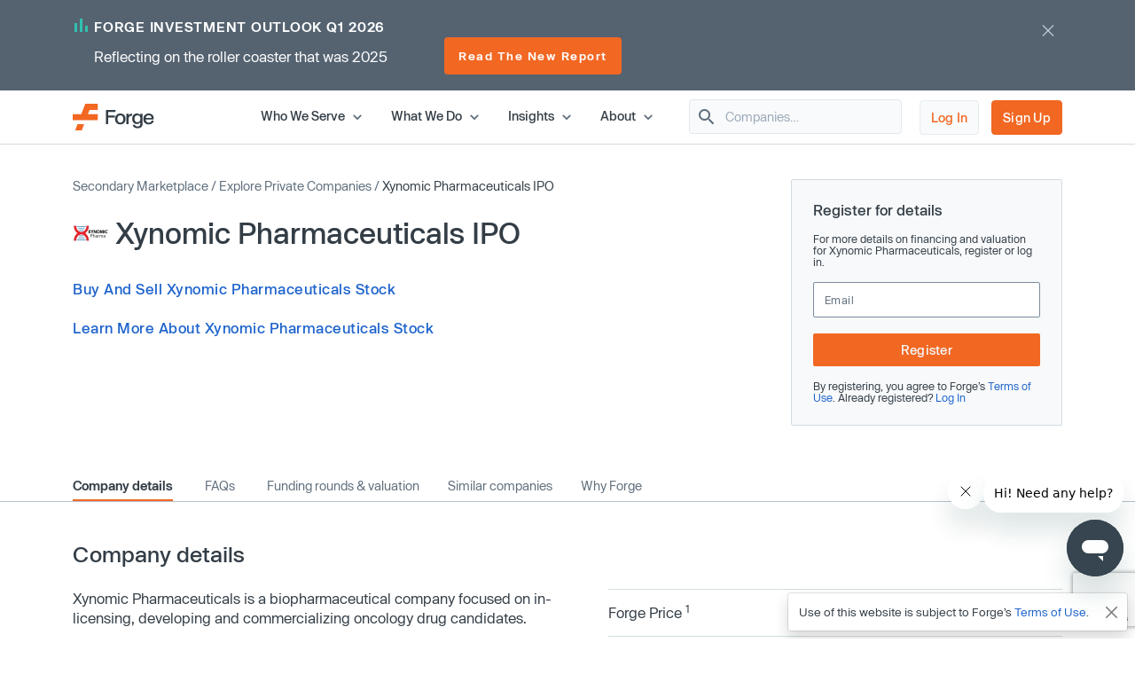

--- FILE ---
content_type: text/html; charset=utf-8
request_url: https://forgeglobal.com/xynomic-pharmaceuticals_ipo/
body_size: 27877
content:
<!doctype html>
<html lang="en">
<head>
	<script>dataLayer = [];</script>
		<script src="https://cdn.cookielaw.org/scripttemplates/otSDKStub.js"  type="text/javascript" charset="UTF-8" data-domain-script="3b477f15-d273-4729-93ee-3fecba35df26" ></script>
	<script type="text/javascript">function OptanonWrapper() { }</script>
		<script>(function(w,d,s,l,i){w[l]=w[l]||[];w[l].push({'gtm.start':
	new Date().getTime(),event:'gtm.js'});var f=d.getElementsByTagName(s)[0],
	j=d.createElement(s),dl=l!='dataLayer'?'&l='+l:'';j.async=true;j.src=
	'https://www.googletagmanager.com/gtm.js?id='+i+dl;f.parentNode.insertBefore(j,f);
	})(window,document,'script','dataLayer','GTM-T7BF4C');</script>
	    <meta charset="utf-8">
	<meta name="viewport" content="width=device-width, initial-scale=1, shrink-to-fit=no, maximum-scale=5">
	<link rel="canonical" href="https://forgeglobal.com/xynomic-pharmaceuticals_ipo/"/>
	<meta property="og:url" content="https://forgeglobal.com/xynomic-pharmaceuticals_ipo/">
	<meta name="facebook-domain-verification" content="fybf7i7nlnn3k1ls1kfek565zr7elv" />
	<meta name='zd-site-verification' content='cg3ynd36y24v0tvp6mvbj' />
	<title>Xynomic Pharmaceuticals IPO: Investment Opportunities &amp; Pre-IPO Valuations - Forge</title><meta property="og:title" content="Xynomic Pharmaceuticals IPO: Investment Opportunities &amp; Pre-IPO Valuations - Forge"><meta name="twitter:title" content="Xynomic Pharmaceuticals IPO: Investment Opportunities &amp; Pre-IPO Valuations - Forge"><meta property="og:type" content="website">        <meta property="og:image" content="https://forgeglobal.com/site/images/Forge_The_private_market_future_starts_now.png">
        <meta property="og:image:width" content="1200">
        <meta property="og:image:height" content="630">
        <meta name="description" content="Ways to buy and sell Xynomic Pharmaceuticals shares pre-IPO. Invest in proven Healthcare private companies like Xynomic Pharmaceuticals at ForgeGlobal.com.">
        <meta property="og:description" content="Ways to buy and sell Xynomic Pharmaceuticals shares pre-IPO. Invest in proven Healthcare private companies like Xynomic Pharmaceuticals at ForgeGlobal.com.">
        <meta name="twitter:description" content="Ways to buy and sell Xynomic Pharmaceuticals shares pre-IPO. Invest in proven Healthcare private companies like Xynomic Pharmaceuticals at ForgeGlobal.com.">
        <meta name="robots" content="all">    <link rel="shortcut icon" href="/favicon.ico">
	<link rel="icon" type="image/png" href="/favicon-16x16.png" sizes="32x32">
	<link rel="icon" type="image/png" href="/favicon-32x32.png" sizes="32x32">
	<link rel="icon" type="image/png" href="/android-chrome-192x192.png" sizes="192x192">
	<link rel="icon" type="image/png" href="/favicon-384x384.png" sizes="384x384">
	<link rel="icon" type="image/png" href="/android-chrome-512x512.png" sizes="512x512">
	<link rel="apple-touch-icon" href="/apple-touch-icon.png">
	<link rel="manifest" href="/site.webmanifest" crossorigin="use-credentials">
	<link href="/site/css/app.v328.min.css" rel="stylesheet"><script type="application/ld+json">{"@context":"https://schema.org","@type":"Organization","name":"Forge Global","legalName":"Forge Global, Inc.","alternateName":"Forge","url":"https://forgeglobal.com","logo":"https://forgeglobal.com/site/images/forge_logo.svg","foundingDate":"2014","address":"415 Mission St., Suite 5510, San Francisco, CA 94105","telephone":"(800) 279-7754","sameAs":["https://www.facebook.com/ForgeGlobal/","https://twitter.com/Forge_Global","https://www.instagram.com/forge_global/","https://www.linkedin.com/company/forgeglobal/"]}</script><script type="application/ld+json">{"@context":"https://schema.org","@type":"BreadcrumbList","itemListElement":[{"@type":"ListItem","position":1,"item":{"@id":"https://forgeglobal.com/forge-markets/","name":"Secondary Marketplace"}},{"@type":"ListItem","position":2,"item":{"@id":"https://forgeglobal.com/search-companies/","name":"Explore Private Companies"}},{"@type":"ListItem","position":3,"item":{"@id":"https://forgeglobal.com/xynomic-pharmaceuticals_ipo/","name":"Xynomic Pharmaceuticals IPO"}}]}</script><script type="application/ld+json">{"@context":"https://schema.org","@type":"WebPage","@id":"https://forgeglobal.com/xynomic-pharmaceuticals_ipo/","url":"https://forgeglobal.com/xynomic-pharmaceuticals_ipo/","name":"Xynomic Pharmaceuticals IPO","description":"Ways to buy and sell Xynomic Pharmaceuticals shares pre-IPO. Invest in proven Healthcare private companies like Xynomic Pharmaceuticals at ForgeGlobal.com.","publisher":{"@type":"Organization","name":"Forge Global","logo":"https://forgeglobal.com/site/images/forge_logo.svg"},"datePublished":"2022-06-12","dateModified":"2023-11-15"}</script><script type="application/ld+json">{"@context":"https://schema.org","@type":"FAQPage","mainEntity":[{"@type":"Question","name":"Can you invest in Xynomic Pharmaceuticals pre-IPO?", "acceptedAnswer":{"@type":"Answer","text":"<p>"}},{"@type":"Question","name":"Can you sell shares of Xynomic Pharmaceuticals before it goes public?", "acceptedAnswer":{"@type":"Answer","text":"<p>Yes, subject to any contractual or corporate transfer restrictions, it is possible to list your shares to sell while Xynomic Pharmaceuticals is still private. If you\u2019re considering selling, you can <a href=\"https:\/\/auth.forgeglobal.com\/signup\" target=\"_blank\">register<\/a> today for free to get started. Once registered, you can evaluate pricing insights and market activity to inform your decision, then post your shares for sale and set the terms, like quantity and price\u2014all directly through our platform.<\/p><p> If you\u2019d like additional guidance at any point, Forge private market specialists are available to help. For a step-by-step overview, check out our <a href=\"\/insights\/private-market-education\/how-to-sell-private-shares-on-forge-a-complete-guide\/\" target=\"_blank\">seller\u2019s guide<\/a>.<\/p>"}},{"@type":"Question","name":"What is the pre-IPO value of my Xynomic Pharmaceuticals shares?", "acceptedAnswer":{"@type":"Answer","text":"<p>To explore the value of your Xynomic Pharmaceuticals shares, <a href=\"https:\/\/auth.forgeglobal.com\/signup\" target=\"_blank\">create a free account<\/a> to access Forge\u2019s marketplace. Once inside, you\u2019ll find several pricing insights to help guide your decision\u2014these include historical transaction data, a live order book showing current buy and sell interest, and Forge Price\u2122, a derived, indicative price based on recent transactions, investor activity, and other relevant market data.<\/p><p>These insights can help you determine a price you\u2019re comfortable with if you choose to sell your shares. If you\u2019d like additional guidance along the way, Forge private market specialists are available to help. You can also review our <a href=\"\/insights\/private-market-education\/how-to-sell-private-shares-on-forge-a-complete-guide\/\" target=\"_blank\">seller\u2019s guide<\/a> for a step-by-step overview.<\/p>"}},{"@type":"Question","name":"Is Xynomic Pharmaceuticals a publicly traded company?", "acceptedAnswer":{"@type":"Answer","text":"<p>Xynomic Pharmaceuticals is a private company and not publicly traded.<\/p><p>If you\u2019re interested in buying or selling shares in private companies, you can <a href=\"https:\/\/auth.forgeglobal.com\/signup\" target=\"_blank\">register with Forge<\/a> today for free to explore available opportunities. Once registered, you\u2019ll gain access to our marketplace, where you can view active buy and sell interest, evaluate pricing signals and take action directly through the platform.<\/p>"}},{"@type":"Question","name":"Will Xynomic Pharmaceuticals go IPO?", "acceptedAnswer":{"@type":"Answer","text":"Xynomic Pharmaceuticals has not yet filed for an IPO. However, it\u2019s important to note that IPOs are not the sole avenue for a private company to transition to public trading. Private companies can also go public through alternative methods such as but limited to Special Purpose Acquisition Companies (SPACs), direct listings, or mergers and acquisitions. Find out which companies are eyeing an IPO on our <a href=\"\/tech-ipo-calendar-2025\/\" target=\"_blank\">Tech IPO Calendar 2025<\/a>."}},{"@type":"Question","name":"What is Xynomic Pharmaceuticals\u2019 IPO price?", "acceptedAnswer":{"@type":"Answer","text":"The Xynomic Pharmaceuticals IPO price does not exist at this time, as Xynomic Pharmaceuticals is still a private company and has not yet conducted an IPO. To explore secondary market data and access private market pricing details and data that may be related to Xynomic Pharmaceuticals, <a href=\"https:\/\/auth.forgeglobal.com\/signup\" target=\"_blank\">register for Forge<\/a> today."}},{"@type":"Question","name":"When was Xynomic Pharmaceuticals founded?", "acceptedAnswer":{"@type":"Answer","text":"Xynomic Pharmaceuticals was founded in 2016."}},{"@type":"Question","name":"What is Xynomic Pharmaceuticals funding to date?", "acceptedAnswer":{"@type":"Answer","text":"The funding to date for Xynomic Pharmaceuticals is not currently available."}}]}</script>	<script>window.Flourish = {};</script>
</head>
<body class="page-xynomic-pharmaceuticals_ipo company-ipo company">
	<!-- Google Tag Manager (noscript) -->
	<noscript><iframe src="https://www.googletagmanager.com/ns.html?id=GTM-T7BF4C"
	height="0" width="0" style="display:none;visibility:hidden"></iframe></noscript>
	<!-- End Google Tag Manager (noscript) -->	<script src="/site/js/ld.v6.js"></script>
<header class="c-topnav v3">
	<div id="headerOverlay2"></div>
	<div id="topBanner" class="banner-notification"><div class="container">
				<div class="d-flex justify-content-between">
					<div class="copy">
						<div class="line1"><img src="/site/images/pmu/banner/chart-icon.svg" width="15" height="17" alt="Forge chart icon" class="chart-icon"><span>Forge Investment Outlook Q1 2026</span></div>
						<div class="d-lg-flex justify-content-between align-items-center">
							<div class="line2">Reflecting on the roller coaster that was 2025</div><div class="button-container"><a href="https://forgeglobal.com/insights/forge-investment-outlook/q1-2026-investment-outlook/" class="orange view-button">Read The New Report</a></div></div></div>
					<div class="close"><img src="/site/images/pmu/banner/close-icon.svg" alt="Forge close icon" width="32" height="32" class="close-icon"></div>
				</div>
			</div></div>	<div class="top-area">
		<div class="container">
			<div class="d-flex justify-content-between align-items-center">
				<div class="header-left"><a href="/" aria-label="Forge Global Homepage"><svg xmlns="http://www.w3.org/2000/svg" width="92" height="30" viewBox="0 0 92 30" fill="none">
						<g clip-path="url(#clip0_638_7084)">
							<path d="M0 18.6071H28.226V11.6294H17.1879L18.9619 6.97766H28.226V0H14.1524L9.73719 11.6294H0V18.6071Z" fill="#F26722" />
							<path d="M2.75953 30H10.2103L12.8515 23.0223H5.40079L2.75953 30Z" fill="#F26722" />
							<path d="M40.092 9.26425V13.167H47.3851V15.4535H40.092V23.0225H37.4902V6.97778H48.2918V9.26425H40.092Z" fill="#333D46" />
							<path d="M47.7793 17.1486C47.7793 13.4035 50.0263 10.9988 53.6926 10.9988C57.3588 10.9988 59.6058 13.3641 59.6058 17.1486C59.6058 20.8937 57.3588 23.2984 53.6926 23.2984C50.0263 23.2984 47.7793 20.8937 47.7793 17.1486ZM57.0434 17.1486C57.0434 14.5073 55.8213 13.0093 53.6926 13.0093C51.5638 13.0093 50.3417 14.5073 50.3417 17.1486C50.3417 19.7899 51.5638 21.2879 53.6926 21.2879C55.8213 21.2879 57.0434 19.7505 57.0434 17.1486Z" fill="#333D46" />
							<path d="M67.0171 11.1959V13.6401C66.7412 13.6006 66.4652 13.5612 66.1498 13.5612C62.9961 13.5612 62.9567 16.3208 62.9567 17.9765V22.983H60.4337V11.2748H62.9173V13.2459C63.5874 11.9055 64.6912 11.1565 66.2681 11.1565C66.5441 11.1565 66.7806 11.1565 67.0171 11.1959Z" fill="#333D46" />
							<path d="M78.7648 22.7071C78.7648 25.6243 76.8726 27.6348 73.1275 27.6348C69.8949 27.6348 68.0027 26.1368 67.6873 23.8109H70.2103C70.5651 25.0724 71.5901 25.6637 73.1275 25.6637C75.2563 25.6637 76.2418 24.5993 76.2418 22.7071V20.8543C75.4928 22.0369 74.2707 22.8648 72.3391 22.8648C69.2642 22.8648 67.096 20.6966 67.096 16.9121C67.096 13.167 69.2642 10.9988 72.3391 10.9988C74.2707 10.9988 75.4928 11.8267 76.2418 12.9699V11.2353H78.7648V22.7071ZM76.3601 16.9121C76.3601 14.5862 75.138 12.9699 72.9698 12.9699C70.8016 12.9699 69.6584 14.665 69.6584 16.9121C69.6584 19.1985 70.8016 20.8543 72.9698 20.8543C75.138 20.8937 76.3601 19.238 76.3601 16.9121Z" fill="#333D46" />
							<path d="M91.5375 17.8188H82.234C82.4705 19.987 83.732 21.3273 85.7425 21.3273C87.4771 21.3273 88.5809 20.3812 88.9357 19.1197H91.4981C90.9462 21.8398 88.7385 23.2984 85.7425 23.2984C81.9186 23.2984 79.6715 20.8148 79.6715 17.1486C79.6715 13.4824 82.0368 10.9988 85.7425 10.9988C89.5664 10.9988 91.774 13.6795 91.5375 17.8188ZM88.9751 16.0842C88.8568 14.4679 87.8318 12.9699 85.7031 12.9699C83.8108 12.9699 82.6282 14.1131 82.3522 16.0842H88.9751Z" fill="#333D46" />
						</g>
						<defs>
							<clipPath id="clip0_638_7084">
								<rect width="91.5548" height="30" fill="white" />
							</clipPath>
						</defs>
					</svg></a></div>
				<div class="header-right">
					<div class="d-flex justify-content-end align-items-center right-area">
						<div class="top-level">
							<span class="item-container" data-index="top_level_0"><span class="submenu-container"><span>
												<svg width="30" height="14" viewBox="0 0 148 70" fill="none" xmlns="http://www.w3.org/2000/svg"  style="margin-left:3rem">
													<path d="M54.6526 8.60577C64.8669 -2.86858 82.8029 -2.86859 93.0172 8.60576L147.67 70H73.8349H0L54.6526 8.60577Z" fill="white" />
													<path fill-rule="evenodd" clip-rule="evenodd" d="M139.5 70L88.2217 12.8747C80.5609 4.26898 67.1089 4.26898 59.4481 12.8748L9 70H139.5ZM93.0172 8.60576C82.8029 -2.86859 64.8669 -2.86858 54.6526 8.60577L0 70H147.67L93.0172 8.60576Z" fill="#D3DCE2" />
												</svg>
												<span class="d-flex flex-row"><span class="first-column"  style="width:13rem;">
														<span class="submenu_item" data-column="submenu_0_0"><svg xmlns="http://www.w3.org/2000/svg" width="14" height="14" viewBox="0 0 14 14" fill="none">
													<path d="M4.30508 12.2558C4.59091 12.5416 5.05174 12.5416 5.33758 12.2558L10.1851 7.4083C10.4126 7.1808 10.4126 6.8133 10.1851 6.5858L5.33758 1.7383C5.05174 1.45247 4.59091 1.45247 4.30508 1.7383C4.01924 2.02413 4.01924 2.48497 4.30508 2.7708L8.52841 6.99997L4.29924 11.2291C4.01924 11.5091 4.01924 11.9758 4.30508 12.2558Z" fill="#5F6E7C"/>
												</svg>Individual Investors</span><a href="/who-we-serve/employee-shareholders/" class="submenu_item">Employee Shareholders</a><span class="submenu_item" data-column="submenu_0_2"><svg xmlns="http://www.w3.org/2000/svg" width="14" height="14" viewBox="0 0 14 14" fill="none">
													<path d="M4.30508 12.2558C4.59091 12.5416 5.05174 12.5416 5.33758 12.2558L10.1851 7.4083C10.4126 7.1808 10.4126 6.8133 10.1851 6.5858L5.33758 1.7383C5.05174 1.45247 4.59091 1.45247 4.30508 1.7383C4.01924 2.02413 4.01924 2.48497 4.30508 2.7708L8.52841 6.99997L4.29924 11.2291C4.01924 11.5091 4.01924 11.9758 4.30508 12.2558Z" fill="#5F6E7C"/>
												</svg>Institutional Investors</span><a href="/who-we-serve/private-companies/" class="submenu_item">Private Companies</a>													</span><span class="n_column column_0 submenu_0_0"><a href="/who-we-serve/investors/" class="menu_item"><span class="link_label">Accredited Investors</span></a><a href="/who-we-serve/seed-angel-investors/" class="menu_item"><span class="link_label">Seed &amp; Angel Investors</span></a></span><span class="n_column column_0 submenu_0_2" style="width:18rem;"><a href="/who-we-serve/asset-managers-and-hedge-funds/" class="menu_item"><span class="link_label">Asset Managers &amp; Hedge Funds</span></a><a href="/who-we-serve/family-offices/" class="menu_item"><span class="link_label">Family Offices</span></a><a href="/who-we-serve/venture-capital-firms/" class="menu_item"><span class="link_label">Venture Capital Firms</span></a><a href="/who-we-serve/wealth-managers-and-rias/" class="menu_item"><span class="link_label">Wealth Managers &amp; RIAs</span></a></span></span></span></span><span class="top-level">Who We Serve<svg xmlns="http://www.w3.org/2000/svg" width="20" height="20" viewBox="0 0 20 20" fill="none">
												<path d="M13.2333 7.74167L9.99998 10.975L6.76665 7.74167C6.44165 7.41667 5.91665 7.41667 5.59165 7.74167C5.26665 8.06667 5.26665 8.59167 5.59165 8.91667L9.41665 12.7417C9.74165 13.0667 10.2667 13.0667 10.5917 12.7417L14.4166 8.91667C14.7416 8.59167 14.7416 8.06667 14.4166 7.74167C14.0916 7.42501 13.5583 7.41667 13.2333 7.74167Z" fill="#5F6E7C" />
											</svg></span></span><span class="item-container" data-index="top_level_1"><span class="submenu-container"><span>
												<svg width="30" height="14" viewBox="0 0 148 70" fill="none" xmlns="http://www.w3.org/2000/svg"  style="margin-left:2rem">
													<path d="M54.6526 8.60577C64.8669 -2.86858 82.8029 -2.86859 93.0172 8.60576L147.67 70H73.8349H0L54.6526 8.60577Z" fill="white" />
													<path fill-rule="evenodd" clip-rule="evenodd" d="M139.5 70L88.2217 12.8747C80.5609 4.26898 67.1089 4.26898 59.4481 12.8748L9 70H139.5ZM93.0172 8.60576C82.8029 -2.86859 64.8669 -2.86858 54.6526 8.60577L0 70H147.67L93.0172 8.60576Z" fill="#D3DCE2" />
												</svg>
												<span class="d-flex flex-row"><span class="first-column"  style="min-height:7.125rem;width:14rem;">
														<span class="submenu_item" data-column="submenu_1_0"><svg xmlns="http://www.w3.org/2000/svg" width="14" height="14" viewBox="0 0 14 14" fill="none">
													<path d="M4.30508 12.2558C4.59091 12.5416 5.05174 12.5416 5.33758 12.2558L10.1851 7.4083C10.4126 7.1808 10.4126 6.8133 10.1851 6.5858L5.33758 1.7383C5.05174 1.45247 4.59091 1.45247 4.30508 1.7383C4.01924 2.02413 4.01924 2.48497 4.30508 2.7708L8.52841 6.99997L4.29924 11.2291C4.01924 11.5091 4.01924 11.9758 4.30508 12.2558Z" fill="#5F6E7C"/>
												</svg>Trading</span><span class="submenu_item" data-column="submenu_1_1"><svg xmlns="http://www.w3.org/2000/svg" width="14" height="14" viewBox="0 0 14 14" fill="none">
													<path d="M4.30508 12.2558C4.59091 12.5416 5.05174 12.5416 5.33758 12.2558L10.1851 7.4083C10.4126 7.1808 10.4126 6.8133 10.1851 6.5858L5.33758 1.7383C5.05174 1.45247 4.59091 1.45247 4.30508 1.7383C4.01924 2.02413 4.01924 2.48497 4.30508 2.7708L8.52841 6.99997L4.29924 11.2291C4.01924 11.5091 4.01924 11.9758 4.30508 12.2558Z" fill="#5F6E7C"/>
												</svg>Data</span><span class="submenu_item" data-column="submenu_1_2"><svg xmlns="http://www.w3.org/2000/svg" width="14" height="14" viewBox="0 0 14 14" fill="none">
													<path d="M4.30508 12.2558C4.59091 12.5416 5.05174 12.5416 5.33758 12.2558L10.1851 7.4083C10.4126 7.1808 10.4126 6.8133 10.1851 6.5858L5.33758 1.7383C5.05174 1.45247 4.59091 1.45247 4.30508 1.7383C4.01924 2.02413 4.01924 2.48497 4.30508 2.7708L8.52841 6.99997L4.29924 11.2291C4.01924 11.5091 4.01924 11.9758 4.30508 12.2558Z" fill="#5F6E7C"/>
												</svg>Liquidity Programs</span><span class="submenu_item" data-column="submenu_1_3"><svg xmlns="http://www.w3.org/2000/svg" width="14" height="14" viewBox="0 0 14 14" fill="none">
													<path d="M4.30508 12.2558C4.59091 12.5416 5.05174 12.5416 5.33758 12.2558L10.1851 7.4083C10.4126 7.1808 10.4126 6.8133 10.1851 6.5858L5.33758 1.7383C5.05174 1.45247 4.59091 1.45247 4.30508 1.7383C4.01924 2.02413 4.01924 2.48497 4.30508 2.7708L8.52841 6.99997L4.29924 11.2291C4.01924 11.5091 4.01924 11.9758 4.30508 12.2558Z" fill="#5F6E7C"/>
												</svg>Retirement</span>													</span><span class="n_column column_0 submenu_1_0"><span class="column-title">Individual Investing</span><a href="/forge-marketplace/" class="menu_item"><span class="link_label">Forge Marketplace</span><span class="menu_item_desc">Find new private company investment opportunities​</span></a><a href="/search-companies/" class="menu_item"><span class="link_label">Browse Companies</span></a></span><span class="n_column column_1 submenu_1_0"><span class="column-title">Institutional Trading</span><a href="/forge-pro/" class="menu_item"><span class="link_label">Forge Pro</span><span class="menu_item_desc">Trade private companies with Forge&rsquo;s institutional brokerage tool​</span></a></span><span class="n_column column_0 submenu_1_1" style="width:16rem;"><a href="/forge-price/" class="menu_item"><span class="link_label">Forge Price</span><span class="menu_item_desc">A proprietary indicative price, calculated daily, for approximately 200 pre-IPO companies</span></a><a href="/forge-data/" class="menu_item"><span class="link_label">Forge Data</span><span class="menu_item_desc">Analyze private markets via Forge&rsquo;s intuitive web application​</span></a></span><span class="n_column column_1 submenu_1_1" style="width:19rem;"><a href="/private-market-index/" class="menu_item"><span class="link_label">Forge Private Market Index​</span><span class="menu_item_desc">Monitor a benchmark for actively traded private companies ​</span></a><a href="/accuidity-private-market-index/" class="menu_item"><span class="link_label">Forge Accuidity Private Market Index​</span><span class="menu_item_desc">Invest in an institutionally-managed diversified basket of private companies (QPs only)​</span></a></span><span class="n_column column_0 submenu_1_2"><a href="/forge-liquidity-programs/" class="menu_item"><span class="link_label">Liquidity Programs</span><span class="menu_item_desc">Retain and reward employees with company-sponsored liquidity solutions like tender offers and customized programs</span></a></span><span class="n_column column_0 submenu_1_3"><span class="column-title">Self-Directed IRA</span><a href="https://forgetrust.com/?utm_source=forgeglobal&utm_medium=topnav" class="menu_item" target="_blank"><span class="link_label">Forge Trust</span><span class="menu_item_desc">Invest in private companies and other alternative assets through a tax-advantaged Self-Directed IRA</span></a></span></span></span></span><span class="top-level">What We Do<svg xmlns="http://www.w3.org/2000/svg" width="20" height="20" viewBox="0 0 20 20" fill="none">
												<path d="M13.2333 7.74167L9.99998 10.975L6.76665 7.74167C6.44165 7.41667 5.91665 7.41667 5.59165 7.74167C5.26665 8.06667 5.26665 8.59167 5.59165 8.91667L9.41665 12.7417C9.74165 13.0667 10.2667 13.0667 10.5917 12.7417L14.4166 8.91667C14.7416 8.59167 14.7416 8.06667 14.4166 7.74167C14.0916 7.42501 13.5583 7.41667 13.2333 7.74167Z" fill="#5F6E7C" />
											</svg></span></span><span class="item-container" data-index="top_level_2"><span class="submenu-container"><span>
												<svg width="30" height="14" viewBox="0 0 148 70" fill="none" xmlns="http://www.w3.org/2000/svg"  style="margin-left:2rem">
													<path d="M54.6526 8.60577C64.8669 -2.86858 82.8029 -2.86859 93.0172 8.60576L147.67 70H73.8349H0L54.6526 8.60577Z" fill="white" />
													<path fill-rule="evenodd" clip-rule="evenodd" d="M139.5 70L88.2217 12.8747C80.5609 4.26898 67.1089 4.26898 59.4481 12.8748L9 70H139.5ZM93.0172 8.60576C82.8029 -2.86859 64.8669 -2.86858 54.6526 8.60577L0 70H147.67L93.0172 8.60576Z" fill="#D3DCE2" />
												</svg>
												<span class="d-flex flex-row"><span class="first-column"  style="width:16rem;">
														<a href="/insights/" class="submenu_item">All insights</a><span class="submenu_item" data-column="submenu_2_1"><svg xmlns="http://www.w3.org/2000/svg" width="14" height="14" viewBox="0 0 14 14" fill="none">
													<path d="M4.30508 12.2558C4.59091 12.5416 5.05174 12.5416 5.33758 12.2558L10.1851 7.4083C10.4126 7.1808 10.4126 6.8133 10.1851 6.5858L5.33758 1.7383C5.05174 1.45247 4.59091 1.45247 4.30508 1.7383C4.01924 2.02413 4.01924 2.48497 4.30508 2.7708L8.52841 6.99997L4.29924 11.2291C4.01924 11.5091 4.01924 11.9758 4.30508 12.2558Z" fill="#5F6E7C"/>
												</svg>Reports and highlights</span><span class="submenu_item" data-column="submenu_2_2"><svg xmlns="http://www.w3.org/2000/svg" width="14" height="14" viewBox="0 0 14 14" fill="none">
													<path d="M4.30508 12.2558C4.59091 12.5416 5.05174 12.5416 5.33758 12.2558L10.1851 7.4083C10.4126 7.1808 10.4126 6.8133 10.1851 6.5858L5.33758 1.7383C5.05174 1.45247 4.59091 1.45247 4.30508 1.7383C4.01924 2.02413 4.01924 2.48497 4.30508 2.7708L8.52841 6.99997L4.29924 11.2291C4.01924 11.5091 4.01924 11.9758 4.30508 12.2558Z" fill="#5F6E7C"/>
												</svg>News and trends</span><span class="submenu_item" data-column="submenu_2_3"><svg xmlns="http://www.w3.org/2000/svg" width="14" height="14" viewBox="0 0 14 14" fill="none">
													<path d="M4.30508 12.2558C4.59091 12.5416 5.05174 12.5416 5.33758 12.2558L10.1851 7.4083C10.4126 7.1808 10.4126 6.8133 10.1851 6.5858L5.33758 1.7383C5.05174 1.45247 4.59091 1.45247 4.30508 1.7383C4.01924 2.02413 4.01924 2.48497 4.30508 2.7708L8.52841 6.99997L4.29924 11.2291C4.01924 11.5091 4.01924 11.9758 4.30508 12.2558Z" fill="#5F6E7C"/>
												</svg>Private market education</span><span class="submenu_item" data-column="submenu_2_4"><svg xmlns="http://www.w3.org/2000/svg" width="14" height="14" viewBox="0 0 14 14" fill="none">
													<path d="M4.30508 12.2558C4.59091 12.5416 5.05174 12.5416 5.33758 12.2558L10.1851 7.4083C10.4126 7.1808 10.4126 6.8133 10.1851 6.5858L5.33758 1.7383C5.05174 1.45247 4.59091 1.45247 4.30508 1.7383C4.01924 2.02413 4.01924 2.48497 4.30508 2.7708L8.52841 6.99997L4.29924 11.2291C4.01924 11.5091 4.01924 11.9758 4.30508 12.2558Z" fill="#5F6E7C"/>
												</svg>Tips and tutorials</span>													</span><span class="n_column column_0 submenu_2_1" style="width:20rem;"><a href="/insights/forge-investment-outlook/" class="menu_item"><span class="link_label">Forge Investment Outlook</span></a><a href="/insights/private-market-updates/" class="menu_item"><span class="link_label">Private Market Updates</span></a><a href="/tech-ipo-calendar-2026/" class="menu_item"><span class="link_label">IPO calendar</span></a><a href="/private-magnificent-7/" class="menu_item"><span class="link_label">Private Magnificent 7</span></a></span><span class="n_column column_0 submenu_2_2" style="width:20rem;"><a href="/insights/emerging-trends/" class="menu_item"><span class="link_label">Emerging trends</span></a><a href="/insights/private-company-news/" class="menu_item"><span class="link_label">Private company news</span></a><a href="/insights/upcoming-ipos/" class="menu_item"><span class="link_label">Upcoming IPOs</span></a></span><span class="n_column column_0 submenu_2_3" style="width:20rem;"><a href="/insights/private-market-education" class="menu_item"><span class="link_label">All guides</span></a><a href="/insights/private-market-education/#Private-market-basics" class="menu_item"><span class="link_label">Private market basics</span></a><a href="/insights/private-market-education/#Private-shares-transactions" class="menu_item"><span class="link_label">Private shares transactions</span></a><a href="/insights/private-market-education/#Valuations-pricing-and-market-trends" class="menu_item"><span class="link_label">Valuations, pricing and market trends</span></a><a href="/insights/private-market-education/#Selling-in-the-private-market" class="menu_item"><span class="link_label">Selling in the private market</span></a><a href="/faqs/" class="menu_item"><span class="link_label">FAQs</span></a><a href="/insights/glossary/" class="menu_item"><span class="link_label">Glossary</span></a></span><span class="n_column column_0 submenu_2_4" style="width:20rem;"><a href="/insights/tips-and-tutorials/exploring-a-company-page-and-initiating-trades-in-the-forge-marketplace/" class="menu_item"><span class="link_label">Company page and trades</span></a><a href="/insights/tips-and-tutorials/how-to-obtain-proof-of-ownership-for-private-company-shares/" class="menu_item"><span class="link_label">Proof of ownership</span></a><a href="/insights/tips-and-tutorials/submitting-a-bid-or-ask-in-the-marketplace/" class="menu_item"><span class="link_label">Bid and ask submissions</span></a><a href="/insights/tips-and-tutorials/what-are-forge-fund-offerings-and-how-do-they-work-on-forge/" class="menu_item"><span class="link_label">Forge fund offerings</span></a></span></span></span></span><span class="top-level">Insights<svg xmlns="http://www.w3.org/2000/svg" width="20" height="20" viewBox="0 0 20 20" fill="none">
												<path d="M13.2333 7.74167L9.99998 10.975L6.76665 7.74167C6.44165 7.41667 5.91665 7.41667 5.59165 7.74167C5.26665 8.06667 5.26665 8.59167 5.59165 8.91667L9.41665 12.7417C9.74165 13.0667 10.2667 13.0667 10.5917 12.7417L14.4166 8.91667C14.7416 8.59167 14.7416 8.06667 14.4166 7.74167C14.0916 7.42501 13.5583 7.41667 13.2333 7.74167Z" fill="#5F6E7C" />
											</svg></span></span><span class="item-container" data-index="top_level_3"><span class="submenu-container"><span>
												<svg width="30" height="14" viewBox="0 0 148 70" fill="none" xmlns="http://www.w3.org/2000/svg"  style="margin-left:1.5rem">
													<path d="M54.6526 8.60577C64.8669 -2.86858 82.8029 -2.86859 93.0172 8.60576L147.67 70H73.8349H0L54.6526 8.60577Z" fill="white" />
													<path fill-rule="evenodd" clip-rule="evenodd" d="M139.5 70L88.2217 12.8747C80.5609 4.26898 67.1089 4.26898 59.4481 12.8748L9 70H139.5ZM93.0172 8.60576C82.8029 -2.86859 64.8669 -2.86858 54.6526 8.60577L0 70H147.67L93.0172 8.60576Z" fill="#D3DCE2" />
												</svg>
												<span class="d-flex flex-row"><span class="first-column"  style="width:11rem;">
														<a href="/about/" class="submenu_item">About Us</a><a href="/team/" class="submenu_item">Leadership</a><a href="https://ir.forgeglobal.com/overview/default.aspx" class="submenu_item" target="_blank">Investor Relations</a><a href="/people-and-culture/" class="submenu_item">People &amp; Culture</a><a href="/careers/" class="submenu_item">Careers</a>													</span></span></span></span><span class="top-level">About<svg xmlns="http://www.w3.org/2000/svg" width="20" height="20" viewBox="0 0 20 20" fill="none">
												<path d="M13.2333 7.74167L9.99998 10.975L6.76665 7.74167C6.44165 7.41667 5.91665 7.41667 5.59165 7.74167C5.26665 8.06667 5.26665 8.59167 5.59165 8.91667L9.41665 12.7417C9.74165 13.0667 10.2667 13.0667 10.5917 12.7417L14.4166 8.91667C14.7416 8.59167 14.7416 8.06667 14.4166 7.74167C14.0916 7.42501 13.5583 7.41667 13.2333 7.74167Z" fill="#5F6E7C" />
											</svg></span></span>						</div>
													<div id="header-company-search" class="company-search-widget" data-module="Company Search">
								<div class="inner">
									<svg xmlns="http://www.w3.org/2000/svg" width="24" height="24" viewBox="0 0 24 24" fill="none">
										<path d="M15.4996 14H14.7096L14.4296 13.73C15.6296 12.33 16.2496 10.42 15.9096 8.39002C15.4396 5.61002 13.1196 3.39002 10.3196 3.05002C6.08965 2.53002 2.52965 6.09001 3.04965 10.32C3.38965 13.12 5.60965 15.44 8.38965 15.91C10.4196 16.25 12.3296 15.63 13.7296 14.43L13.9996 14.71V15.5L18.2496 19.75C18.6596 20.16 19.3296 20.16 19.7396 19.75C20.1496 19.34 20.1496 18.67 19.7396 18.26L15.4996 14ZM9.49965 14C7.00965 14 4.99965 11.99 4.99965 9.50002C4.99965 7.01002 7.00965 5.00002 9.49965 5.00002C11.9896 5.00002 13.9996 7.01002 13.9996 9.50002C13.9996 11.99 11.9896 14 9.49965 14Z" fill="#5F6E7C" />
									</svg><input type="text" placeholder="Companies&hellip;" class="header-search" />
									<div class="results">
										<div class="instr">Please enter 2 or more characters</div>
										<div class="list"></div>
										<div class="all"><a href="/search-companies/">See All Companies</a></div>
									</div>
								</div>
							</div>
						<a href="https://auth.forgeglobal.com" class="link-1" rel="nofollow">Log In</a><a href="https://auth.forgeglobal.com/signup" class="link-2" rel="nofollow">Sign Up</a>						<span id="mobileMenuCollapsed" onclick="showMainMobileMenu();"><svg xmlns="http://www.w3.org/2000/svg" width="32" height="32" viewBox="0 0 32 32" fill="none">
								<g clip-path="url(#clip0_533_46612)">
									<path d="M4 24H28V21.3333H4V24ZM4 17.3333H28V14.6667H4V17.3333ZM4 8V10.6667H28V8H4Z" fill="#333D46" />
								</g>
								<defs>
									<clipPath id="clip0_533_46612">
										<rect width="32" height="32" fill="white" />
									</clipPath>
								</defs>
							</svg></span>
						<span id="mobileMenuExpanded" onclick="hideMobileMenu();"><svg xmlns="http://www.w3.org/2000/svg" width="24" height="24" viewBox="0 0 24 24" fill="none">
								<path d="M18.2997 5.70973C17.9097 5.31973 17.2797 5.31973 16.8897 5.70973L11.9997 10.5897L7.10973 5.69973C6.71973 5.30973 6.08973 5.30973 5.69973 5.69973C5.30973 6.08973 5.30973 6.71973 5.69973 7.10973L10.5897 11.9997L5.69973 16.8897C5.30973 17.2797 5.30973 17.9097 5.69973 18.2997C6.08973 18.6897 6.71973 18.6897 7.10973 18.2997L11.9997 13.4097L16.8897 18.2997C17.2797 18.6897 17.9097 18.6897 18.2997 18.2997C18.6897 17.9097 18.6897 17.2797 18.2997 16.8897L13.4097 11.9997L18.2997 7.10973C18.6797 6.72973 18.6797 6.08973 18.2997 5.70973Z" fill="#5F6E7C" />
							</svg></span>
					</div>
				</div>
			</div>
		</div>
	</div>
	<div class="bottom-area">
		<div class="slider-menu">
			<div id="mobileParentMenu">
				<div class="container">
												<div onclick="showMobileMenu(0);"><svg xmlns="http://www.w3.org/2000/svg" width="14" height="14" viewBox="0 0 14 14" fill="none">
									<path d="M4.30508 12.2558C4.59091 12.5416 5.05174 12.5416 5.33758 12.2558L10.1851 7.4083C10.4126 7.1808 10.4126 6.8133 10.1851 6.5858L5.33758 1.7383C5.05174 1.45247 4.59091 1.45247 4.30508 1.7383C4.01924 2.02413 4.01924 2.48497 4.30508 2.7708L8.52841 6.99997L4.29924 11.2291C4.01924 11.5091 4.01924 11.9758 4.30508 12.2558Z" fill="#5F6E7C" />
								</svg>Who We Serve</div>							<div onclick="showMobileMenu(1);"><svg xmlns="http://www.w3.org/2000/svg" width="14" height="14" viewBox="0 0 14 14" fill="none">
									<path d="M4.30508 12.2558C4.59091 12.5416 5.05174 12.5416 5.33758 12.2558L10.1851 7.4083C10.4126 7.1808 10.4126 6.8133 10.1851 6.5858L5.33758 1.7383C5.05174 1.45247 4.59091 1.45247 4.30508 1.7383C4.01924 2.02413 4.01924 2.48497 4.30508 2.7708L8.52841 6.99997L4.29924 11.2291C4.01924 11.5091 4.01924 11.9758 4.30508 12.2558Z" fill="#5F6E7C" />
								</svg>What We Do</div>							<div onclick="showMobileMenu(2);"><svg xmlns="http://www.w3.org/2000/svg" width="14" height="14" viewBox="0 0 14 14" fill="none">
									<path d="M4.30508 12.2558C4.59091 12.5416 5.05174 12.5416 5.33758 12.2558L10.1851 7.4083C10.4126 7.1808 10.4126 6.8133 10.1851 6.5858L5.33758 1.7383C5.05174 1.45247 4.59091 1.45247 4.30508 1.7383C4.01924 2.02413 4.01924 2.48497 4.30508 2.7708L8.52841 6.99997L4.29924 11.2291C4.01924 11.5091 4.01924 11.9758 4.30508 12.2558Z" fill="#5F6E7C" />
								</svg>Insights</div>							<div onclick="showMobileMenu(3);"><svg xmlns="http://www.w3.org/2000/svg" width="14" height="14" viewBox="0 0 14 14" fill="none">
									<path d="M4.30508 12.2558C4.59091 12.5416 5.05174 12.5416 5.33758 12.2558L10.1851 7.4083C10.4126 7.1808 10.4126 6.8133 10.1851 6.5858L5.33758 1.7383C5.05174 1.45247 4.59091 1.45247 4.30508 1.7383C4.01924 2.02413 4.01924 2.48497 4.30508 2.7708L8.52841 6.99997L4.29924 11.2291C4.01924 11.5091 4.01924 11.9758 4.30508 12.2558Z" fill="#5F6E7C" />
								</svg>About</div>				</div>
			</div>
								<div class="n-menu mobile-menu-0">
						<div class="back-button" onclick="mobileMenuBack();">
							<div class="container"><svg xmlns="http://www.w3.org/2000/svg" width="14" height="14" viewBox="0 0 14 14" fill="none">
									<path d="M4.30508 12.2558C4.59091 12.5416 5.05174 12.5416 5.33758 12.2558L10.1851 7.4083C10.4126 7.1808 10.4126 6.8133 10.1851 6.5858L5.33758 1.7383C5.05174 1.45247 4.59091 1.45247 4.30508 1.7383C4.01924 2.02413 4.01924 2.48497 4.30508 2.7708L8.52841 6.99997L4.29924 11.2291C4.01924 11.5091 4.01924 11.9758 4.30508 12.2558Z" fill="#5F6E7C" />
								</svg>Who We Serve</div>
						</div>
						<div class="mobile-nav-menu-outer">
							<div class="container">

								<div class="mobile-nav-dropdown-container"><div class="mobile-nav-dropdown"><svg xmlns="http://www.w3.org/2000/svg" width="20" height="20" viewBox="0 0 20 20" fill="none">
									<path d="M9.4085 12.7416L5.5835 8.9166C5.2585 8.5916 5.2585 8.0666 5.5835 7.7416C5.9085 7.4166 6.4335 7.4166 6.7585 7.7416L10.0002 10.9749L13.2335 7.7416C13.5585 7.4166 14.0835 7.4166 14.4085 7.7416C14.7335 8.0666 14.7335 8.5916 14.4085 8.9166L10.5835 12.7416C10.2668 13.0666 9.7335 13.0666 9.4085 12.7416Z" fill="#333D46"/>
							  	</svg>Individual Investors</div><div class="mobile-nav-dropdown-items"><div><a href="/who-we-serve/investors/" class="mobile_menu_item"><span class="link_label">Accredited Investors</span></a></div><div><a href="/who-we-serve/seed-angel-investors/" class="mobile_menu_item"><span class="link_label">Seed &amp; Angel Investors</span></a></div></div></div><div><a href="/who-we-serve/employee-shareholders/" class="mobile-nav-item">Employee Shareholders</a></div><div class="mobile-nav-dropdown-container"><div class="mobile-nav-dropdown"><svg xmlns="http://www.w3.org/2000/svg" width="20" height="20" viewBox="0 0 20 20" fill="none">
									<path d="M9.4085 12.7416L5.5835 8.9166C5.2585 8.5916 5.2585 8.0666 5.5835 7.7416C5.9085 7.4166 6.4335 7.4166 6.7585 7.7416L10.0002 10.9749L13.2335 7.7416C13.5585 7.4166 14.0835 7.4166 14.4085 7.7416C14.7335 8.0666 14.7335 8.5916 14.4085 8.9166L10.5835 12.7416C10.2668 13.0666 9.7335 13.0666 9.4085 12.7416Z" fill="#333D46"/>
							  	</svg>Institutional Investors</div><div class="mobile-nav-dropdown-items"><div><a href="/who-we-serve/asset-managers-and-hedge-funds/" class="mobile_menu_item"><span class="link_label">Asset Managers &amp; Hedge Funds</span></a></div><div><a href="/who-we-serve/family-offices/" class="mobile_menu_item"><span class="link_label">Family Offices</span></a></div><div><a href="/who-we-serve/venture-capital-firms/" class="mobile_menu_item"><span class="link_label">Venture Capital Firms</span></a></div><div><a href="/who-we-serve/wealth-managers-and-rias/" class="mobile_menu_item"><span class="link_label">Wealth Managers &amp; RIAs</span></a></div></div></div><div><a href="/who-we-serve/private-companies/" class="mobile-nav-item">Private Companies</a></div>							</div>
						</div>
					</div>
								<div class="n-menu mobile-menu-1">
						<div class="back-button" onclick="mobileMenuBack();">
							<div class="container"><svg xmlns="http://www.w3.org/2000/svg" width="14" height="14" viewBox="0 0 14 14" fill="none">
									<path d="M4.30508 12.2558C4.59091 12.5416 5.05174 12.5416 5.33758 12.2558L10.1851 7.4083C10.4126 7.1808 10.4126 6.8133 10.1851 6.5858L5.33758 1.7383C5.05174 1.45247 4.59091 1.45247 4.30508 1.7383C4.01924 2.02413 4.01924 2.48497 4.30508 2.7708L8.52841 6.99997L4.29924 11.2291C4.01924 11.5091 4.01924 11.9758 4.30508 12.2558Z" fill="#5F6E7C" />
								</svg>What We Do</div>
						</div>
						<div class="mobile-nav-menu-outer">
							<div class="container">

								<div class="mobile-nav-dropdown-container"><div class="mobile-nav-dropdown"><svg xmlns="http://www.w3.org/2000/svg" width="20" height="20" viewBox="0 0 20 20" fill="none">
									<path d="M9.4085 12.7416L5.5835 8.9166C5.2585 8.5916 5.2585 8.0666 5.5835 7.7416C5.9085 7.4166 6.4335 7.4166 6.7585 7.7416L10.0002 10.9749L13.2335 7.7416C13.5585 7.4166 14.0835 7.4166 14.4085 7.7416C14.7335 8.0666 14.7335 8.5916 14.4085 8.9166L10.5835 12.7416C10.2668 13.0666 9.7335 13.0666 9.4085 12.7416Z" fill="#333D46"/>
							  	</svg>Trading</div><div class="mobile-nav-dropdown-items"><div class="mobile-column-title">Individual Investing</div><div><a href="/forge-marketplace/" class="mobile_menu_item"><span class="link_label">Forge Marketplace</span><span class="menu_item_desc">Find new private company investment opportunities​</span></a></div><div><a href="/search-companies/" class="mobile_menu_item"><span class="link_label">Browse Companies</span></a></div><div class="mobile-column-title">Institutional Trading</div><div><a href="/forge-pro/" class="mobile_menu_item"><span class="link_label">Forge Pro</span><span class="menu_item_desc">Trade private companies with Forge&rsquo;s institutional brokerage tool​</span></a></div></div></div><div class="mobile-nav-dropdown-container"><div class="mobile-nav-dropdown"><svg xmlns="http://www.w3.org/2000/svg" width="20" height="20" viewBox="0 0 20 20" fill="none">
									<path d="M9.4085 12.7416L5.5835 8.9166C5.2585 8.5916 5.2585 8.0666 5.5835 7.7416C5.9085 7.4166 6.4335 7.4166 6.7585 7.7416L10.0002 10.9749L13.2335 7.7416C13.5585 7.4166 14.0835 7.4166 14.4085 7.7416C14.7335 8.0666 14.7335 8.5916 14.4085 8.9166L10.5835 12.7416C10.2668 13.0666 9.7335 13.0666 9.4085 12.7416Z" fill="#333D46"/>
							  	</svg>Data</div><div class="mobile-nav-dropdown-items"><div><a href="/forge-price/" class="mobile_menu_item"><span class="link_label">Forge Price</span><span class="menu_item_desc">A proprietary indicative price, calculated daily, for approximately 200 pre-IPO companies</span></a></div><div><a href="/forge-data/" class="mobile_menu_item"><span class="link_label">Forge Data</span><span class="menu_item_desc">Analyze private markets via Forge&rsquo;s intuitive web application​</span></a></div><div><a href="/private-market-index/" class="mobile_menu_item"><span class="link_label">Forge Private Market Index​</span><span class="menu_item_desc">Monitor a benchmark for actively traded private companies ​</span></a></div><div><a href="/accuidity-private-market-index/" class="mobile_menu_item"><span class="link_label">Forge Accuidity Private Market Index​</span><span class="menu_item_desc">Invest in an institutionally-managed diversified basket of private companies (QPs only)​</span></a></div></div></div><div class="mobile-nav-dropdown-container"><div class="mobile-nav-dropdown"><svg xmlns="http://www.w3.org/2000/svg" width="20" height="20" viewBox="0 0 20 20" fill="none">
									<path d="M9.4085 12.7416L5.5835 8.9166C5.2585 8.5916 5.2585 8.0666 5.5835 7.7416C5.9085 7.4166 6.4335 7.4166 6.7585 7.7416L10.0002 10.9749L13.2335 7.7416C13.5585 7.4166 14.0835 7.4166 14.4085 7.7416C14.7335 8.0666 14.7335 8.5916 14.4085 8.9166L10.5835 12.7416C10.2668 13.0666 9.7335 13.0666 9.4085 12.7416Z" fill="#333D46"/>
							  	</svg>Liquidity Programs</div><div class="mobile-nav-dropdown-items"><div><a href="/forge-liquidity-programs/" class="mobile_menu_item"><span class="link_label">Liquidity Programs</span><span class="menu_item_desc">Retain and reward employees with company-sponsored liquidity solutions like tender offers and customized programs</span></a></div></div></div><div class="mobile-nav-dropdown-container"><div class="mobile-nav-dropdown"><svg xmlns="http://www.w3.org/2000/svg" width="20" height="20" viewBox="0 0 20 20" fill="none">
									<path d="M9.4085 12.7416L5.5835 8.9166C5.2585 8.5916 5.2585 8.0666 5.5835 7.7416C5.9085 7.4166 6.4335 7.4166 6.7585 7.7416L10.0002 10.9749L13.2335 7.7416C13.5585 7.4166 14.0835 7.4166 14.4085 7.7416C14.7335 8.0666 14.7335 8.5916 14.4085 8.9166L10.5835 12.7416C10.2668 13.0666 9.7335 13.0666 9.4085 12.7416Z" fill="#333D46"/>
							  	</svg>Retirement</div><div class="mobile-nav-dropdown-items"><div class="mobile-column-title">Self-Directed IRA</div><div><a href="https://forgetrust.com/?utm_source=forgeglobal&utm_medium=topnav" class="mobile_menu_item" target="_blank"><span class="link_label">Forge Trust</span><span class="menu_item_desc">Invest in private companies and other alternative assets through a tax-advantaged Self-Directed IRA</span></a></div></div></div>							</div>
						</div>
					</div>
								<div class="n-menu mobile-menu-2">
						<div class="back-button" onclick="mobileMenuBack();">
							<div class="container"><svg xmlns="http://www.w3.org/2000/svg" width="14" height="14" viewBox="0 0 14 14" fill="none">
									<path d="M4.30508 12.2558C4.59091 12.5416 5.05174 12.5416 5.33758 12.2558L10.1851 7.4083C10.4126 7.1808 10.4126 6.8133 10.1851 6.5858L5.33758 1.7383C5.05174 1.45247 4.59091 1.45247 4.30508 1.7383C4.01924 2.02413 4.01924 2.48497 4.30508 2.7708L8.52841 6.99997L4.29924 11.2291C4.01924 11.5091 4.01924 11.9758 4.30508 12.2558Z" fill="#5F6E7C" />
								</svg>Insights</div>
						</div>
						<div class="mobile-nav-menu-outer">
							<div class="container">

								<div><a href="/insights/" class="mobile-nav-item">All insights</a></div><div class="mobile-nav-dropdown-container"><div class="mobile-nav-dropdown"><svg xmlns="http://www.w3.org/2000/svg" width="20" height="20" viewBox="0 0 20 20" fill="none">
									<path d="M9.4085 12.7416L5.5835 8.9166C5.2585 8.5916 5.2585 8.0666 5.5835 7.7416C5.9085 7.4166 6.4335 7.4166 6.7585 7.7416L10.0002 10.9749L13.2335 7.7416C13.5585 7.4166 14.0835 7.4166 14.4085 7.7416C14.7335 8.0666 14.7335 8.5916 14.4085 8.9166L10.5835 12.7416C10.2668 13.0666 9.7335 13.0666 9.4085 12.7416Z" fill="#333D46"/>
							  	</svg>Reports and highlights</div><div class="mobile-nav-dropdown-items"><div><a href="/insights/forge-investment-outlook/" class="mobile_menu_item"><span class="link_label">Forge Investment Outlook</span></a></div><div><a href="/insights/private-market-updates/" class="mobile_menu_item"><span class="link_label">Private Market Updates</span></a></div><div><a href="/tech-ipo-calendar-2026/" class="mobile_menu_item"><span class="link_label">IPO calendar</span></a></div><div><a href="/private-magnificent-7/" class="mobile_menu_item"><span class="link_label">Private Magnificent 7</span></a></div></div></div><div class="mobile-nav-dropdown-container"><div class="mobile-nav-dropdown"><svg xmlns="http://www.w3.org/2000/svg" width="20" height="20" viewBox="0 0 20 20" fill="none">
									<path d="M9.4085 12.7416L5.5835 8.9166C5.2585 8.5916 5.2585 8.0666 5.5835 7.7416C5.9085 7.4166 6.4335 7.4166 6.7585 7.7416L10.0002 10.9749L13.2335 7.7416C13.5585 7.4166 14.0835 7.4166 14.4085 7.7416C14.7335 8.0666 14.7335 8.5916 14.4085 8.9166L10.5835 12.7416C10.2668 13.0666 9.7335 13.0666 9.4085 12.7416Z" fill="#333D46"/>
							  	</svg>News and trends</div><div class="mobile-nav-dropdown-items"><div><a href="/insights/emerging-trends/" class="mobile_menu_item"><span class="link_label">Emerging trends</span></a></div><div><a href="/insights/private-company-news/" class="mobile_menu_item"><span class="link_label">Private company news</span></a></div><div><a href="/insights/upcoming-ipos/" class="mobile_menu_item"><span class="link_label">Upcoming IPOs</span></a></div></div></div><div class="mobile-nav-dropdown-container"><div class="mobile-nav-dropdown"><svg xmlns="http://www.w3.org/2000/svg" width="20" height="20" viewBox="0 0 20 20" fill="none">
									<path d="M9.4085 12.7416L5.5835 8.9166C5.2585 8.5916 5.2585 8.0666 5.5835 7.7416C5.9085 7.4166 6.4335 7.4166 6.7585 7.7416L10.0002 10.9749L13.2335 7.7416C13.5585 7.4166 14.0835 7.4166 14.4085 7.7416C14.7335 8.0666 14.7335 8.5916 14.4085 8.9166L10.5835 12.7416C10.2668 13.0666 9.7335 13.0666 9.4085 12.7416Z" fill="#333D46"/>
							  	</svg>Private market education</div><div class="mobile-nav-dropdown-items"><div><a href="/insights/private-market-education" class="mobile_menu_item"><span class="link_label">All guides</span></a></div><div><a href="/insights/private-market-education/#Private-market-basics" class="mobile_menu_item"><span class="link_label">Private market basics</span></a></div><div><a href="/insights/private-market-education/#Private-shares-transactions" class="mobile_menu_item"><span class="link_label">Private shares transactions</span></a></div><div><a href="/insights/private-market-education/#Valuations-pricing-and-market-trends" class="mobile_menu_item"><span class="link_label">Valuations, pricing and market trends</span></a></div><div><a href="/insights/private-market-education/#Selling-in-the-private-market" class="mobile_menu_item"><span class="link_label">Selling in the private market</span></a></div><div><a href="/faqs/" class="mobile_menu_item"><span class="link_label">FAQs</span></a></div><div><a href="/insights/glossary/" class="mobile_menu_item"><span class="link_label">Glossary</span></a></div></div></div><div class="mobile-nav-dropdown-container"><div class="mobile-nav-dropdown"><svg xmlns="http://www.w3.org/2000/svg" width="20" height="20" viewBox="0 0 20 20" fill="none">
									<path d="M9.4085 12.7416L5.5835 8.9166C5.2585 8.5916 5.2585 8.0666 5.5835 7.7416C5.9085 7.4166 6.4335 7.4166 6.7585 7.7416L10.0002 10.9749L13.2335 7.7416C13.5585 7.4166 14.0835 7.4166 14.4085 7.7416C14.7335 8.0666 14.7335 8.5916 14.4085 8.9166L10.5835 12.7416C10.2668 13.0666 9.7335 13.0666 9.4085 12.7416Z" fill="#333D46"/>
							  	</svg>Tips and tutorials</div><div class="mobile-nav-dropdown-items"><div><a href="/insights/tips-and-tutorials/exploring-a-company-page-and-initiating-trades-in-the-forge-marketplace/" class="mobile_menu_item"><span class="link_label">Company page and trades</span></a></div><div><a href="/insights/tips-and-tutorials/how-to-obtain-proof-of-ownership-for-private-company-shares/" class="mobile_menu_item"><span class="link_label">Proof of ownership</span></a></div><div><a href="/insights/tips-and-tutorials/submitting-a-bid-or-ask-in-the-marketplace/" class="mobile_menu_item"><span class="link_label">Bid and ask submissions</span></a></div><div><a href="/insights/tips-and-tutorials/what-are-forge-fund-offerings-and-how-do-they-work-on-forge/" class="mobile_menu_item"><span class="link_label">Forge fund offerings</span></a></div></div></div>							</div>
						</div>
					</div>
								<div class="n-menu mobile-menu-3">
						<div class="back-button" onclick="mobileMenuBack();">
							<div class="container"><svg xmlns="http://www.w3.org/2000/svg" width="14" height="14" viewBox="0 0 14 14" fill="none">
									<path d="M4.30508 12.2558C4.59091 12.5416 5.05174 12.5416 5.33758 12.2558L10.1851 7.4083C10.4126 7.1808 10.4126 6.8133 10.1851 6.5858L5.33758 1.7383C5.05174 1.45247 4.59091 1.45247 4.30508 1.7383C4.01924 2.02413 4.01924 2.48497 4.30508 2.7708L8.52841 6.99997L4.29924 11.2291C4.01924 11.5091 4.01924 11.9758 4.30508 12.2558Z" fill="#5F6E7C" />
								</svg>About</div>
						</div>
						<div class="mobile-nav-menu-outer">
							<div class="container">

								<div><a href="/about/" class="mobile-nav-item">About Us</a></div><div><a href="/team/" class="mobile-nav-item">Leadership</a></div><div><a href="https://ir.forgeglobal.com/overview/default.aspx" class="mobile-nav-item" target="_blank">Investor Relations</a></div><div><a href="/people-and-culture/" class="mobile-nav-item">People &amp; Culture</a></div><div><a href="/careers/" class="mobile-nav-item">Careers</a></div>							</div>
						</div>
					</div>
					</div>
		<div class="button-area"><div class="container"><div class="row"><div class="col"><a href="https://auth.forgeglobal.com" class="link-1" rel="nofollow">Log In</a></div><div class="col"><a href="https://auth.forgeglobal.com/signup" class="link-2" rel="nofollow">Sign Up</a></div></div></div></div>	</div>
</header>
<div class="banner-notification hidden"><div class="container">
				<div class="d-flex justify-content-between">
					<div class="copy">
						<div class="line1"><img src="/site/images/pmu/banner/chart-icon.svg" width="15" height="17" alt="Forge chart icon" class="chart-icon"><span>Forge Investment Outlook Q1 2026</span></div>
						<div class="d-lg-flex justify-content-between align-items-center">
							<div class="line2">Reflecting on the roller coaster that was 2025</div><div class="button-container"><a href="https://forgeglobal.com/insights/forge-investment-outlook/q1-2026-investment-outlook/" class="orange view-button">Read The New Report</a></div></div></div>
					<div class="close"><img src="/site/images/pmu/banner/close-icon.svg" alt="Forge close icon" width="32" height="32" class="close-icon"></div>
				</div>
			</div></div><div class="header-gap v3"></div>
<div class="access-top">
	<div class="container">
		<div class="d-lg-flex justify-content-between">
			<div class="flex-grow-1 left-content">
				<div class="access-breadcrumb"><a href="/forge-marketplace/">Secondary Marketplace</a>&nbsp;/&nbsp;<a href="/search-companies/">Explore Private Companies</a>&nbsp;/&nbsp;<span>Xynomic Pharmaceuticals IPO</span></div>
				<div class="sticky-name">
					<div class="d-flex align-items-center"><picture>
									<source srcset="/site/assets/files/3064/xynomic_pharmaceuticals-1.80x80.webp" type="image/webp"><img src="/site/assets/files/3064/xynomic_pharmaceuticals-1.80x80.png" alt="Xynomic Pharmaceuticals" width="40" height="40">
								</picture><h1>Xynomic Pharmaceuticals IPO</h1></div>
				</div>
				<div class="access-cta-links"><span data-bs-toggle="modal" data-bs-target="#regModal">Buy And Sell Xynomic Pharmaceuticals Stock</span><span class="buy-or-sell-spacer"></span><a href="/xynomic-pharmaceuticals_stock/">Learn More About Xynomic Pharmaceuticals Stock</a></div>			</div>
				<section class="access-inline-form">
		<form id="inlineRegForm" action="/sign-up-handler-v2/" method="post" class="needs-validation reg-form inline-reg-form inline-reg-form-v2" data-tag="Issuer Inline Form | Xynomic Pharmaceuticals">
			<div class="title">Register for details</div>
			<div class="blurb">For more details on financing and valuation for Xynomic Pharmaceuticals, register or log in.</div>
			<input type="hidden" name="utm_source" value=""/>
<input type="hidden" name="utm_medium" value=""/>
<input type="hidden" name="utm_term" value=""/>
<input type="hidden" name="utm_campaign" value=""/>
<input type="hidden" name="utm_content" value=""/>	<input type="hidden" name="g-recaptcha-response">
	<input type="hidden" name="ajs_user_id" />
	<input type="hidden" name="ajs_anonymous_id" />
	<input type="hidden" name="p_id" />
	<input type="hidden" name="visitor_id" />
	<input type="hidden" name="form_url" value="https://forgeglobal.com/xynomic-pharmaceuticals_ipo/">
	<input type="hidden" name="form_registration" value="xynomic-pharmaceuticals">
			<input type="email" name="email" class="form-control" required maxlength="100" placeholder="Email">
			<div class="invalid-feedback">Please provide a valid email address.</div>
			<button type="submit" class="button">Register</button>
			<div class="disclosure">By registering, you agree to Forge&rsquo;s <a href="/terms-of-use/">Terms of Use</a>. Already registered? <a href="https://auth.forgeglobal.com" rel="nofollow">Log In</a></div>
		</form>
	</section>
		</div>
	</div>
</div>
<div class="access-tabs">
	<div class="container">
		<div class="outer">
			<nav id="accessTabs">
				<a href="#companyDetails" class="active">Company details</a>
				<a href="#faqs">FAQs</a>
				<a href="#fundingRoundsAndValuation">Funding rounds &amp; valuation</a><a href="#similarCompanies">Similar companies</a><a href="#whyForge">Why Forge</a>			</nav>
		</div>
	</div>
</div>
<div class="access-tab-border"></div>
<section class="company-section bottom company-ipo">
	<div class="container">
		<a id="companyDetails" class="anchor"></a>
		<div class="company-details">
			<div class="title">Company details</div>
			<div class="d-lg-flex justify-content-between">
				<div class="left">
					<div class="outer">
						<div class="desc">Xynomic Pharmaceuticals is a biopharmaceutical company focused on in-licensing, developing and commercializing oncology drug candidates.</div><div class="website-url"><a href="https://xynomicpharma.com" target="_blank">xynomicpharma.com</a></div><div class="row row-cols-1 row-cols-sm-2 row-cols-md-3"><div class="col"><div class="label">Sector</div><div class="value"><a href="/search-companies/healthcare/">Healthcare</a></div></div><div class="col"><div class="label">Subsector</div><div class="value"><a href="/search-companies/healthcare-biotech-pharma/">Biotech &amp; Pharma</a></div></div><div class="col"><div class="label">Founded</div><div class="value">2016</div></div><div class="col"><div class="label">Headquarters</div><div class="value">Poway, CA, United States</div></div></div>					</div>
				</div>
				<div class="right flex-fill">
											<div class="d-flex justify-content-between">
							<div class="label">Forge Price <sup>1</sup></div>
							<div class="value">Price not yet available</div>
						</div>
										<div class="d-flex justify-content-between">
						<div class="label">Post-Money Valuation <sup>3</sup></div>
						<div class="value">--</div>
					</div>
					<div class="d-flex justify-content-between">
						<div class="label">Total Funding</div>
						<div class="value">--</div>
					</div>
					<div class="d-flex justify-content-between">
						<div class="label">LFR Price per Share</div>
						<div class="value"><span class="blur"><span>$xx.xx</span></span></div>
					</div>
					<div class="d-flex justify-content-between">
						<div class="label">Last Funding Round</div>
						<div class="value">--</div>
					</div>
				</div>
			</div>
		</div>
		<a id="faqs" class="anchor"></a>	<div class="row">
		<div class="col-12">
			<section id="companyIPOFAQsWidget8523" class="company-ipo-faqs-widget" data-module="Company IPO FAQs Widget">
				<h2>Learn more about Xynomic Pharmaceuticals</h2>
				<div class="widget-inner">
					<div class="row"><div class="col-12 col-lg-6"><h3 class="col-title access-first-title">To invest in Xynomic Pharmaceuticals pre-IPO</h3>	<div class="faq">
		<h3><span class="faq-chevron"><svg xmlns="http://www.w3.org/2000/svg" width="24" height="24" viewBox="0 0 24 24" fill="none">
					<path d="M15.88 9.28957L12 13.1696L8.12 9.28957C7.73 8.89957 7.1 8.89957 6.71 9.28957C6.32 9.67957 6.32 10.3096 6.71 10.6996L11.3 15.2896C11.69 15.6796 12.32 15.6796 12.71 15.2896L17.3 10.6996C17.69 10.3096 17.69 9.67957 17.3 9.28957C16.91 8.90957 16.27 8.89957 15.88 9.28957Z" fill="#7C8B9C" />
				</svg></span>Can you invest in Xynomic Pharmaceuticals pre-IPO?</h3>
		<div class="answer"><p></div>
	</div>
	<div class="faq">
		<h3><span class="faq-chevron"><svg xmlns="http://www.w3.org/2000/svg" width="24" height="24" viewBox="0 0 24 24" fill="none">
					<path d="M15.88 9.28957L12 13.1696L8.12 9.28957C7.73 8.89957 7.1 8.89957 6.71 9.28957C6.32 9.67957 6.32 10.3096 6.71 10.6996L11.3 15.2896C11.69 15.6796 12.32 15.6796 12.71 15.2896L17.3 10.6996C17.69 10.3096 17.69 9.67957 17.3 9.28957C16.91 8.90957 16.27 8.89957 15.88 9.28957Z" fill="#7C8B9C" />
				</svg></span>Can you sell shares of Xynomic Pharmaceuticals before it goes public?</h3>
		<div class="answer"><p>Yes, subject to any contractual or corporate transfer restrictions, it is possible to list your shares to sell while Xynomic Pharmaceuticals is still private. If you’re considering selling, you can <a href="https://auth.forgeglobal.com/signup" target="_blank">register</a> today for free to get started. Once registered, you can evaluate pricing insights and market activity to inform your decision, then post your shares for sale and set the terms, like quantity and price—all directly through our platform.</p><p> If you’d like additional guidance at any point, Forge private market specialists are available to help. For a step-by-step overview, check out our <a href="/insights/private-market-education/how-to-sell-private-shares-on-forge-a-complete-guide/" target="_blank">seller’s guide</a>.</p></div>
	</div>
	<div class="faq">
		<h3><span class="faq-chevron"><svg xmlns="http://www.w3.org/2000/svg" width="24" height="24" viewBox="0 0 24 24" fill="none">
					<path d="M15.88 9.28957L12 13.1696L8.12 9.28957C7.73 8.89957 7.1 8.89957 6.71 9.28957C6.32 9.67957 6.32 10.3096 6.71 10.6996L11.3 15.2896C11.69 15.6796 12.32 15.6796 12.71 15.2896L17.3 10.6996C17.69 10.3096 17.69 9.67957 17.3 9.28957C16.91 8.90957 16.27 8.89957 15.88 9.28957Z" fill="#7C8B9C" />
				</svg></span>What is the pre-IPO value of my Xynomic Pharmaceuticals shares?</h3>
		<div class="answer"><p>To explore the value of your Xynomic Pharmaceuticals shares, <a href="https://auth.forgeglobal.com/signup" target="_blank">create a free account</a> to access Forge’s marketplace. Once inside, you’ll find several pricing insights to help guide your decision—these include historical transaction data, a live order book showing current buy and sell interest, and Forge Price™, a derived, indicative price based on recent transactions, investor activity, and other relevant market data.</p><p>These insights can help you determine a price you’re comfortable with if you choose to sell your shares. If you’d like additional guidance along the way, Forge private market specialists are available to help. You can also review our <a href="/insights/private-market-education/how-to-sell-private-shares-on-forge-a-complete-guide/" target="_blank">seller’s guide</a> for a step-by-step overview.</p></div>
	</div>
	<div class="faq">
		<h3><span class="faq-chevron"><svg xmlns="http://www.w3.org/2000/svg" width="24" height="24" viewBox="0 0 24 24" fill="none">
					<path d="M15.88 9.28957L12 13.1696L8.12 9.28957C7.73 8.89957 7.1 8.89957 6.71 9.28957C6.32 9.67957 6.32 10.3096 6.71 10.6996L11.3 15.2896C11.69 15.6796 12.32 15.6796 12.71 15.2896L17.3 10.6996C17.69 10.3096 17.69 9.67957 17.3 9.28957C16.91 8.90957 16.27 8.89957 15.88 9.28957Z" fill="#7C8B9C" />
				</svg></span>Is Xynomic Pharmaceuticals a publicly traded company?</h3>
		<div class="answer"><p>Xynomic Pharmaceuticals is a private company and not publicly traded.</p><p>If you’re interested in buying or selling shares in private companies, you can <a href="https://auth.forgeglobal.com/signup" target="_blank">register with Forge</a> today for free to explore available opportunities. Once registered, you’ll gain access to our marketplace, where you can view active buy and sell interest, evaluate pricing signals and take action directly through the platform.</p></div>
	</div>
</div><div class="col-12 col-lg-6"><h3 class="col-title access-second-title">To learn more about Xynomic Pharmaceuticals potential IPO</h3>	<div class="faq">
		<h3><span class="faq-chevron"><svg xmlns="http://www.w3.org/2000/svg" width="24" height="24" viewBox="0 0 24 24" fill="none">
					<path d="M15.88 9.28957L12 13.1696L8.12 9.28957C7.73 8.89957 7.1 8.89957 6.71 9.28957C6.32 9.67957 6.32 10.3096 6.71 10.6996L11.3 15.2896C11.69 15.6796 12.32 15.6796 12.71 15.2896L17.3 10.6996C17.69 10.3096 17.69 9.67957 17.3 9.28957C16.91 8.90957 16.27 8.89957 15.88 9.28957Z" fill="#7C8B9C" />
				</svg></span>Will Xynomic Pharmaceuticals go IPO?</h3>
		<div class="answer">Xynomic Pharmaceuticals has not yet filed for an IPO. However, it’s important to note that IPOs are not the sole avenue for a private company to transition to public trading. Private companies can also go public through alternative methods such as but limited to Special Purpose Acquisition Companies (SPACs), direct listings, or mergers and acquisitions. Find out which companies are eyeing an IPO on our <a href="/tech-ipo-calendar-2025/" target="_blank">Tech IPO Calendar 2025</a>.</div>
	</div>
	<div class="faq">
		<h3><span class="faq-chevron"><svg xmlns="http://www.w3.org/2000/svg" width="24" height="24" viewBox="0 0 24 24" fill="none">
					<path d="M15.88 9.28957L12 13.1696L8.12 9.28957C7.73 8.89957 7.1 8.89957 6.71 9.28957C6.32 9.67957 6.32 10.3096 6.71 10.6996L11.3 15.2896C11.69 15.6796 12.32 15.6796 12.71 15.2896L17.3 10.6996C17.69 10.3096 17.69 9.67957 17.3 9.28957C16.91 8.90957 16.27 8.89957 15.88 9.28957Z" fill="#7C8B9C" />
				</svg></span>What is Xynomic Pharmaceuticals’ IPO price?</h3>
		<div class="answer">The Xynomic Pharmaceuticals IPO price does not exist at this time, as Xynomic Pharmaceuticals is still a private company and has not yet conducted an IPO. To explore secondary market data and access private market pricing details and data that may be related to Xynomic Pharmaceuticals, <a href="https://auth.forgeglobal.com/signup" target="_blank">register for Forge</a> today.</div>
	</div>
	<div class="faq">
		<h3><span class="faq-chevron"><svg xmlns="http://www.w3.org/2000/svg" width="24" height="24" viewBox="0 0 24 24" fill="none">
					<path d="M15.88 9.28957L12 13.1696L8.12 9.28957C7.73 8.89957 7.1 8.89957 6.71 9.28957C6.32 9.67957 6.32 10.3096 6.71 10.6996L11.3 15.2896C11.69 15.6796 12.32 15.6796 12.71 15.2896L17.3 10.6996C17.69 10.3096 17.69 9.67957 17.3 9.28957C16.91 8.90957 16.27 8.89957 15.88 9.28957Z" fill="#7C8B9C" />
				</svg></span>When was Xynomic Pharmaceuticals founded?</h3>
		<div class="answer">Xynomic Pharmaceuticals was founded in 2016.</div>
	</div>
	<div class="faq">
		<h3><span class="faq-chevron"><svg xmlns="http://www.w3.org/2000/svg" width="24" height="24" viewBox="0 0 24 24" fill="none">
					<path d="M15.88 9.28957L12 13.1696L8.12 9.28957C7.73 8.89957 7.1 8.89957 6.71 9.28957C6.32 9.67957 6.32 10.3096 6.71 10.6996L11.3 15.2896C11.69 15.6796 12.32 15.6796 12.71 15.2896L17.3 10.6996C17.69 10.3096 17.69 9.67957 17.3 9.28957C16.91 8.90957 16.27 8.89957 15.88 9.28957Z" fill="#7C8B9C" />
				</svg></span>What is Xynomic Pharmaceuticals funding to date?</h3>
		<div class="answer">The funding to date for Xynomic Pharmaceuticals is not currently available.</div>
	</div>
</div></div>				</div>
			</section>
		</div>
	</div>
<a id="fundingRoundsAndValuation" class="anchor"></a>	<section class="funding-round-chart-section margin-top-3rem margin-bottom-0">
		<h2>Xynomic Pharmaceuticals funding rounds and valuation</h2>
		<section class="inner" style="margin-bottom:0;">
			<div class="section-title">Funding history chart</div>
							<div class="empty-chart-container">
					<div class="modal-outer">
						<div class="title">Funding History is not available for this company.</div>
						<div class="copy"><a href="https://auth.forgeglobal.com/signup" rel="nofollow">Register</a> to get notified as soon as it&rsquo;s released.</div>
						<div class="copy"><a href="/search-companies/healthcare/">Browse Similar Healthcare Companies</a></div>
						<div class="similar-companies">
							<a href="/neuralink_stock/"><picture>
											<source srcset="/site/assets/files/2269/neuralink-logo-500w-1.webp" type="image/webp"><img src="/site/assets/files/2269/neuralink-logo-500w-1.png" alt="Neuralink" width="48" height="48" loading="lazy">
										</picture></a><a href="/colossal-biosciences_stock/"><picture>
											<source srcset="/site/assets/files/43170/colossal-biosciences-logo-500w.webp" type="image/webp"><img src="/site/assets/files/43170/colossal-biosciences-logo-500w.png" alt="Colossal Biosciences" width="48" height="48" loading="lazy">
										</picture></a><a href="/verse-medical_stock/"><picture>
											<source srcset="/site/assets/files/682834/verse_medical-logo-500w.webp" type="image/webp"><img src="/site/assets/files/682834/verse_medical-logo-500w.png" alt="Verse Medical" width="48" height="48" loading="lazy">
										</picture></a>						</div>
					</div>
				</div>
						<div class="section-title details">Funding round and deals details</div>
			<div class="funding-round-details-table">
				<table>
					<thead>
						<tr>
							<th></th>
							<th>Funding Date</th>
							<th>Round</th>
							<th>Amount Raised</th>
							<th>Price per Share</th>
							<th>Post-Money Valuation</th>
							<th>Key Investors</th>
						</tr>
					</thead>
					<tbody>
													<tr class="no-data">
								<td colspan="7">
									<div>Funding Round Details are not yet available for this company.</div>
								</td>
							</tr>
											</tbody>
				</table>
			</div>
					</section>
	</section>
			<a id="similarCompanies" class="anchor"></a>
			<div class="access-similar-companies">
				<div class="title">Private companies exploring an IPO</div>
				<div class="similar-companies-table">
					<table>
						<thead>
							<tr>
								<th colspan="5"></th>
								<th colspan="4">Last Funding Round</th>
							</tr>
							<tr>
								<th colspan="2">Company</th>
								<th>Forge Price</th>
								<th>Forge Price Change <sup>5</sup></th>
								<th>Last Closed Trade</th>
								<th>Round</th>
								<th>Post-Money Valuation</th>
								<th>Price per Share</th>
								<th>Amount Raised</th>
							</tr>
						</thead>
						<tbody>
							<tr><td><a href="/spacex_ipo/"><picture><source srcset="/site/assets/files/2743/spacex-1.48x48.webp" type="image/webp"><img src="/site/assets/files/2743/spacex-1.48x48.png" alt="SpaceX" width="24" height="24"></picture></a></td><td><a href="/spacex_ipo/">SpaceX</a></td><td>$453.17</td><td><span class="positive">+0.13%</span></td><td><span class="blur"><span>$xx.xx</span></span></td><td>Series N</td><td>$46.08B</td><td><span class="blur"><span>$xx.xx</span></span></td><td>$1.9B</td></tr><tr><td><a href="/cerebras_ipo/"><picture><source srcset="/site/assets/files/1410/cerebras-logo-500w2-1.48x48.webp" type="image/webp"><img src="/site/assets/files/1410/cerebras-logo-500w2-1.48x48.png" alt="Cerebras" width="24" height="24"></picture></a></td><td><a href="/cerebras_ipo/">Cerebras</a></td><td>$45.00</td><td><span class="positive">+15.27%</span></td><td><span class="blur"><span>$xx.xx</span></span></td><td>Series G</td><td>$8.1B</td><td><span class="blur"><span>$xx.xx</span></span></td><td>$1.1B</td></tr><tr><td><a href="/kraken_ipo/"><picture><source srcset="/site/assets/files/2067/kraken-logo-500w.48x48.webp" type="image/webp"><img src="/site/assets/files/2067/kraken-logo-500w.48x48.png" alt="Kraken" width="24" height="24"></picture></a></td><td><a href="/kraken_ipo/">Kraken</a></td><td>$39.52</td><td><span class="negative">-0.33%</span></td><td><span class="blur"><span>$xx.xx</span></span></td><td>Series D</td><td>$20B</td><td><span class="blur"><span>$xx.xx</span></span></td><td>$200MM</td></tr><tr><td><a href="/fervo-energy_ipo/"><picture><source srcset="/site/assets/files/40519/fervo_energy-logo-2-500w.48x48.webp" type="image/webp"><img src="/site/assets/files/40519/fervo_energy-logo-2-500w.48x48.png" alt="Fervo Energy" width="24" height="24"></picture></a></td><td><a href="/fervo-energy_ipo/">Fervo Energy</a></td><td>--</td><td>--</td><td><span class="blur"><span>$xx.xx</span></span></td><td>Series E-1</td><td>$2.86B</td><td><span class="blur"><span>$xx.xx</span></span></td><td>$443.98MM</td></tr><tr><td><a href="/discord_ipo/"><picture><source srcset="/site/assets/files/1604/discord-logo-500w-1.48x48.webp" type="image/webp"><img src="/site/assets/files/1604/discord-logo-500w-1.48x48.png" alt="Discord" width="24" height="24"></picture></a></td><td><a href="/discord_ipo/">Discord</a></td><td>$265.87</td><td><span class="negative">-0.41%</span></td><td><span class="blur"><span>$xx.xx</span></span></td><td>Series I</td><td>$15B</td><td><span class="blur"><span>$xx.xx</span></span></td><td>$500MM</td></tr><tr><td><a href="/cohesity_ipo/"><picture><source srcset="/site/assets/files/1484/cohesity-logo-500w-1.48x48.webp" type="image/webp"><img src="/site/assets/files/1484/cohesity-logo-500w-1.48x48.png" alt="Cohesity" width="24" height="24"></picture></a></td><td><a href="/cohesity_ipo/">Cohesity</a></td><td>$15.67</td><td><span class="positive">+0.06%</span></td><td><span class="blur"><span>$xx.xx</span></span></td><td>Series H-1</td><td>$4.69B</td><td><span class="blur"><span>$xx.xx</span></span></td><td>$27.5MM</td></tr><tr><td><a href="/strava_ipo/"><picture><source srcset="/site/assets/files/2777/strava-logo-500w-1.48x48.webp" type="image/webp"><img src="/site/assets/files/2777/strava-logo-500w-1.48x48.png" alt="Strava" width="24" height="24"></picture></a></td><td><a href="/strava_ipo/">Strava</a></td><td>$13.99</td><td><span class="negative">-30.05%</span></td><td><span class="blur"><span>$xx.xx</span></span></td><td>Series F-1</td><td>$2.2B</td><td><span class="blur"><span>$xx.xx</span></span></td><td>$50MM</td></tr><tr><td><a href="/uphold_ipo/"><picture><source srcset="/site/assets/files/2949/uphold-1.48x48.webp" type="image/webp"><img src="/site/assets/files/2949/uphold-1.48x48.com" alt="Uphold" width="24" height="24"></picture></a></td><td><a href="/uphold_ipo/">Uphold</a></td><td>$2.40</td><td><span class="positive">+50%</span></td><td><span class="blur"><span>$xx.xx</span></span></td><td>--</td><td>--</td><td>--</td><td>--</td></tr><tr><td><a href="/keeptruckin_ipo/"><picture><source srcset="/site/assets/files/2044/motive-logo-250w.48x48.webp" type="image/webp"><img src="/site/assets/files/2044/motive-logo-250w.48x48.png" alt="Motive" width="24" height="24"></picture></a></td><td><a href="/keeptruckin_ipo/">Motive</a></td><td>$15.75</td><td><span class="negative">-32.69%</span></td><td><span class="blur"><span>$xx.xx</span></span></td><td>Series F Senior</td><td>$3.08B</td><td><span class="blur"><span>$xx.xx</span></span></td><td>$169.94MM</td></tr><tr><td><a href="/shein_ipo/"><picture><source srcset="/site/assets/files/474439/shein-logo-500w.48x48.webp" type="image/webp"><img src="/site/assets/files/474439/shein-logo-500w.48x48.png" alt="Shein" width="24" height="24"></picture></a></td><td><a href="/shein_ipo/">Shein</a></td><td>--</td><td>--</td><td><span class="blur"><span>$xx.xx</span></span></td><td>--</td><td>--</td><td>--</td><td>--</td></tr>						</tbody>
					</table>
				</div>
				<div class="see-tech-ipo-calendar"><span class="with-expanding-arrow"><a href="/tech-ipo-calendar-2025/" target="_blank">See Tech IPO Calendar</a></span></div>
			</div>
		<a id="whyForge" class="anchor"></a><style type="text/css">
.company .whyForge-widget-container{display:flex;flex-direction:column;justify-content:center}@media(min-width: 62rem){.company .whyForge-widget-container{flex-direction:row;align-items:center}}.company .section{flex:1;padding:4rem}@media(max-width: 62rem){.company .section{padding:1.5rem}}@media(max-width: 62rem){.company .section.list{padding:4rem 0 0 0}}.company .section div:first-of-type .list-content{margin-bottom:2.5rem}.company .box{border-radius:.125rem;border:1px solid #b5c0cc;background-color:#f7f9fa}.company .box .main-title{color:#333d46;font-size:1.375rem;font-style:normal;font-weight:500;line-height:1.33;margin-bottom:2rem}@media(min-width: 48rem){.company .box .main-title{font-size:1.5rem}}.company .box p{color:#333d46;font-size:1.125rem;font-style:normal;font-weight:400;line-height:1.55;margin-bottom:2rem}.company .list .list-heading{color:#333d46;font-size:1rem;font-style:normal;font-weight:600;line-height:1.25}.company .list .list-content{list-style:none;padding:0}.company .list .list-content li{color:#333d46;font-size:1rem;font-style:normal;font-weight:400;line-height:1.25;display:flex;align-items:center;padding:.625rem 0;padding:.5rem 0 .5rem 0}.company .list .list-content li p{margin-bottom:0}.company .list .list-content .icon{margin-right:.5rem}
</style><section id="widget_1738926" class="widget why-forge-widget margin-top-4rem margin-bottom-0 margin-bottom-md-5rem" data-module="Why Forge Widget | 1738926"><div class="whyForge-widget-container"><div class="section box"><h2 class="main-title">Forge, your trusted partner for pre-IPO insights and Xynomic Pharmaceuticals data</h2><div class="box-content"><p>Forge is the trusted platform for buying and selling pre-IPO shares. Investors and shareholders worldwide rely on our deep data insights, liquidity solutions, and tailored investment opportunities to navigate the private market. Register to get started.</p></div><div class="cta"><a class="button" href="https://auth.forgeglobal.com/signup" target="_blank" rel="nofollow">Register</a></div>
</div>
<div class="section list">
    <div><h3 class="list-heading">First time buying private market stock?</h3><ul class="list-content">                <li><span class="icon"><svg width="16" height="12" viewBox="0 0 16 12" fill="none" xmlns="http://www.w3.org/2000/svg">
<path d="M12.15 7.00001H1C0.716667 7.00001 0.479167 6.90418 0.2875 6.71251C0.0958333 6.52085 0 6.28335 0 6.00001C0 5.71668 0.0958333 5.47918 0.2875 5.28751C0.479167 5.09585 0.716667 5.00001 1 5.00001H12.15L9.3 2.15001C9.1 1.95001 9.00417 1.71668 9.0125 1.45001C9.02083 1.18335 9.11667 0.950012 9.3 0.750012C9.5 0.550012 9.7375 0.445845 10.0125 0.437512C10.2875 0.429178 10.525 0.525012 10.725 0.725012L15.3 5.30001C15.4 5.40001 15.4708 5.50835 15.5125 5.62501C15.5542 5.74168 15.575 5.86668 15.575 6.00001C15.575 6.13335 15.5542 6.25835 15.5125 6.37501C15.4708 6.49168 15.4 6.60001 15.3 6.70001L10.725 11.275C10.525 11.475 10.2875 11.5708 10.0125 11.5625C9.7375 11.5542 9.5 11.45 9.3 11.25C9.11667 11.05 9.02083 10.8167 9.0125 10.55C9.00417 10.2833 9.1 10.05 9.3 9.85001L12.15 7.00001Z" fill="#5F6E7C"/>
</svg></span><a href="/insights/secondary-marketplace/"><p>Secondary marketplace explained</p></a></li>                <li><span class="icon"><svg width="16" height="12" viewBox="0 0 16 12" fill="none" xmlns="http://www.w3.org/2000/svg">
<path d="M12.15 7.00001H1C0.716667 7.00001 0.479167 6.90418 0.2875 6.71251C0.0958333 6.52085 0 6.28335 0 6.00001C0 5.71668 0.0958333 5.47918 0.2875 5.28751C0.479167 5.09585 0.716667 5.00001 1 5.00001H12.15L9.3 2.15001C9.1 1.95001 9.00417 1.71668 9.0125 1.45001C9.02083 1.18335 9.11667 0.950012 9.3 0.750012C9.5 0.550012 9.7375 0.445845 10.0125 0.437512C10.2875 0.429178 10.525 0.525012 10.725 0.725012L15.3 5.30001C15.4 5.40001 15.4708 5.50835 15.5125 5.62501C15.5542 5.74168 15.575 5.86668 15.575 6.00001C15.575 6.13335 15.5542 6.25835 15.5125 6.37501C15.4708 6.49168 15.4 6.60001 15.3 6.70001L10.725 11.275C10.525 11.475 10.2875 11.5708 10.0125 11.5625C9.7375 11.5542 9.5 11.45 9.3 11.25C9.11667 11.05 9.02083 10.8167 9.0125 10.55C9.00417 10.2833 9.1 10.05 9.3 9.85001L12.15 7.00001Z" fill="#5F6E7C"/>
</svg></span><a href="/insights/pre-ipo-investing/"><p>Pre-IPO investing explained</p></a></li>                <li><span class="icon"><svg width="16" height="12" viewBox="0 0 16 12" fill="none" xmlns="http://www.w3.org/2000/svg">
<path d="M12.15 7.00001H1C0.716667 7.00001 0.479167 6.90418 0.2875 6.71251C0.0958333 6.52085 0 6.28335 0 6.00001C0 5.71668 0.0958333 5.47918 0.2875 5.28751C0.479167 5.09585 0.716667 5.00001 1 5.00001H12.15L9.3 2.15001C9.1 1.95001 9.00417 1.71668 9.0125 1.45001C9.02083 1.18335 9.11667 0.950012 9.3 0.750012C9.5 0.550012 9.7375 0.445845 10.0125 0.437512C10.2875 0.429178 10.525 0.525012 10.725 0.725012L15.3 5.30001C15.4 5.40001 15.4708 5.50835 15.5125 5.62501C15.5542 5.74168 15.575 5.86668 15.575 6.00001C15.575 6.13335 15.5542 6.25835 15.5125 6.37501C15.4708 6.49168 15.4 6.60001 15.3 6.70001L10.725 11.275C10.525 11.475 10.2875 11.5708 10.0125 11.5625C9.7375 11.5542 9.5 11.45 9.3 11.25C9.11667 11.05 9.02083 10.8167 9.0125 10.55C9.00417 10.2833 9.1 10.05 9.3 9.85001L12.15 7.00001Z" fill="#5F6E7C"/>
</svg></span><a href="/insights/buying-pre-ipo-stocks/"><p>A guide to buying pre-IPO shares</p></a></li></ul></div><div><h3 class="list-heading">New to selling your private company stock?</h3><ul class="list-content">                <li><span class="icon"><svg width="16" height="12" viewBox="0 0 16 12" fill="none" xmlns="http://www.w3.org/2000/svg">
<path d="M12.15 7.00001H1C0.716667 7.00001 0.479167 6.90418 0.2875 6.71251C0.0958333 6.52085 0 6.28335 0 6.00001C0 5.71668 0.0958333 5.47918 0.2875 5.28751C0.479167 5.09585 0.716667 5.00001 1 5.00001H12.15L9.3 2.15001C9.1 1.95001 9.00417 1.71668 9.0125 1.45001C9.02083 1.18335 9.11667 0.950012 9.3 0.750012C9.5 0.550012 9.7375 0.445845 10.0125 0.437512C10.2875 0.429178 10.525 0.525012 10.725 0.725012L15.3 5.30001C15.4 5.40001 15.4708 5.50835 15.5125 5.62501C15.5542 5.74168 15.575 5.86668 15.575 6.00001C15.575 6.13335 15.5542 6.25835 15.5125 6.37501C15.4708 6.49168 15.4 6.60001 15.3 6.70001L10.725 11.275C10.525 11.475 10.2875 11.5708 10.0125 11.5625C9.7375 11.5542 9.5 11.45 9.3 11.25C9.11667 11.05 9.02083 10.8167 9.0125 10.55C9.00417 10.2833 9.1 10.05 9.3 9.85001L12.15 7.00001Z" fill="#5F6E7C"/>
</svg></span><a href="/insights/can-you-sell-shares-in-a-private-company-before-an-ipo/"><p>A guide to selling pre-IPO shares</p></a></li>                <li><span class="icon"><svg width="16" height="12" viewBox="0 0 16 12" fill="none" xmlns="http://www.w3.org/2000/svg">
<path d="M12.15 7.00001H1C0.716667 7.00001 0.479167 6.90418 0.2875 6.71251C0.0958333 6.52085 0 6.28335 0 6.00001C0 5.71668 0.0958333 5.47918 0.2875 5.28751C0.479167 5.09585 0.716667 5.00001 1 5.00001H12.15L9.3 2.15001C9.1 1.95001 9.00417 1.71668 9.0125 1.45001C9.02083 1.18335 9.11667 0.950012 9.3 0.750012C9.5 0.550012 9.7375 0.445845 10.0125 0.437512C10.2875 0.429178 10.525 0.525012 10.725 0.725012L15.3 5.30001C15.4 5.40001 15.4708 5.50835 15.5125 5.62501C15.5542 5.74168 15.575 5.86668 15.575 6.00001C15.575 6.13335 15.5542 6.25835 15.5125 6.37501C15.4708 6.49168 15.4 6.60001 15.3 6.70001L10.725 11.275C10.525 11.475 10.2875 11.5708 10.0125 11.5625C9.7375 11.5542 9.5 11.45 9.3 11.25C9.11667 11.05 9.02083 10.8167 9.0125 10.55C9.00417 10.2833 9.1 10.05 9.3 9.85001L12.15 7.00001Z" fill="#5F6E7C"/>
</svg></span><a href="/insights/four-things-to-consider-before-selling-private-stock/"><p>Four things to consider before selling your shares</p></a></li>                <li><span class="icon"><svg width="16" height="12" viewBox="0 0 16 12" fill="none" xmlns="http://www.w3.org/2000/svg">
<path d="M12.15 7.00001H1C0.716667 7.00001 0.479167 6.90418 0.2875 6.71251C0.0958333 6.52085 0 6.28335 0 6.00001C0 5.71668 0.0958333 5.47918 0.2875 5.28751C0.479167 5.09585 0.716667 5.00001 1 5.00001H12.15L9.3 2.15001C9.1 1.95001 9.00417 1.71668 9.0125 1.45001C9.02083 1.18335 9.11667 0.950012 9.3 0.750012C9.5 0.550012 9.7375 0.445845 10.0125 0.437512C10.2875 0.429178 10.525 0.525012 10.725 0.725012L15.3 5.30001C15.4 5.40001 15.4708 5.50835 15.5125 5.62501C15.5542 5.74168 15.575 5.86668 15.575 6.00001C15.575 6.13335 15.5542 6.25835 15.5125 6.37501C15.4708 6.49168 15.4 6.60001 15.3 6.70001L10.725 11.275C10.525 11.475 10.2875 11.5708 10.0125 11.5625C9.7375 11.5542 9.5 11.45 9.3 11.25C9.11667 11.05 9.02083 10.8167 9.0125 10.55C9.00417 10.2833 9.1 10.05 9.3 9.85001L12.15 7.00001Z" fill="#5F6E7C"/>
</svg></span><a href="/insights/stock-option-exercise-tax/"><p>How selling your pre-IPO shares impact your taxes</p></a></li></ul></div></div>
</div></section>		<div class="access-trending-companies">
			<div class="row">
				<div class="col-12 col-md-6 col-lg-4 col-xl-3">
					<div class="trending">Trending companies</div>
<section class="link-list">
	<ul><li><a href="/anduril_stock/">Anduril</a></li><li><a href="/anthropic_stock/">Anthropic</a></li><li><a href="/apptronik_stock/">Apptronik</a></li><li><a href="/databricks_stock/">Databricks</a></li><li><a href="/figure-ai_stock/">Figure AI</a></li><li><a href="/kraken_stock/">Kraken</a></li><li><a href="/openai_stock/">OpenAI</a></li><li><a href="/perplexity_stock/">Perplexity</a></li><li><a href="/xai_stock/">xAI</a></li><li><a href="/zipline-international_stock/">Zipline</a></li></ul></section>				</div>
				<div class="col-12 col-md-6 col-lg-8 col-xl-9">
					<h2 class="faq stock-faqs">Frequently asked questions</h2>
					<section class="link-list">
						<ul>
							<li><a href="/faqs/#institutions-section">For institutional investors</a></li>
							<li><a href="/faqs/#individual-investors-section">For individual investors</a></li>
							<li><a href="/faqs/#shareholders-section">For selling shareholders</a></li>
							<li><a href="/faqs/#companies-section">For companies</a></li>
						</ul>
					</section>
				</div>
			</div>
		</div>
		<div class="access-disclosure">
			<p>Updated on:
				Jul 16, 2025</p>
			<p>PLEASE READ THESE IMPORTANT LEGAL NOTICES &amp; DISCLOSURES</p>
			<ol>
				<li>Forge Price&trade; is a custom data-point calculated and disseminated by Forge Data LLC (&ldquo;Forge Data&rdquo;) and is a mark of Forge Data. Forge Price may rely on a very limited number of inputs in its calculation. Forge Price is prepared and disseminated solely for informational purposes. Redistribution is permitted solely with Forge&rsquo;s written consent. While Forge has obtained information from sources it believes to be reliable, Forge does not perform an audit or undertake any duty of due diligence or independent verification of any information it receives. Forge does not guarantee the accuracy, completeness, timeliness, or availability of Forge Price, and are not responsible for any errors or omissions, regardless of the cause, or any results obtained from the use of Forge Price. Forge Price is derived from secondary activity on the Forge platform and other private market trading platforms, and other publicly-available datapoints collected by Forge. Forge Price is not intended to, and does not necessarily, represent the market price of any securities (I.e., the price at which you could buy or sell such securities). Neither reference to company names, nor calculation of Forge Price for a specific company, implies any affiliation between Forge and that company, any endorsement or sponsorship by Forge of any company or vice versa, or any partnership, joint venture or other commercial relationship between Forge and any company. Rights with respect to any company marks referred to herein are owned by the company. The dollar-figure and percentage displayed indicates the per share change in dollar amount and percentage since the most recent Forge Price change. Percentages are rounded to the nearest whole number.</li>
				<li>The Last Closed Trade price displayed reflects the price at which the last trade in this company's security occurred on Forge, and can include secondary trades in any class of the company's security, or trades in units of funds holding the company's securities (the economics of which differ versus direct company ownership). The date displayed reflects the date on which the last trade in this company's security closed on Forge. This may be several weeks after the terms of the trade were agreed upon between the buyer and seller. In case of multiple trades closed on the same date, the price displayed is of either (i) the trade which terms were agreed upon most recently; or (ii) the trade with the higher notional value.</li>
				<li>Post-Money Valuation represents the estimated valuation based on company-submitted Certificates of Incorporations (COIs).</li>
				<li>Last Known Valuation represents a valuation gathered from non-COI, publicly available sources including company press releases or multiple concurring news articles.</li>
				<li>The dollar-figure and percentage displayed indicates the per share change in dollar amount and percentage since the most recent Forge Price change. Percentages are rounded to the nearest whole number.</li>
			</ol>
			<p>&lsquo;Stock Price&rsquo; or other private company metrics (&lsquo;PC Data&rsquo;) may rely on a very limited number of trade and/or IOI inputs in their calculation. PC Data is prepared and disseminated solely for informational purposes. While Forge has obtained information from sources it believes to be reliable, Forge does not perform an audit or undertake any duty of due diligence or independent verification of any information it receives. Forge does not guarantee the accuracy, completeness, timeliness, or availability of PC Data, and are not responsible for any errors or omissions, regardless of the cause, or any results obtained from the use of PC Data. PC Data is derived from the performance and pricing of secondary activity on the Forge platform and other private market trading platforms. PC Data is not intended to, and does not necessarily, represent the market price of any securities (I.e., the price at which you could buy or sell such securities). Reference to company names does not imply any affiliation between Forge and that company, any endorsement or sponsorship by Forge of any company or vice versa, or any partnership, joint venture or other commercial relationship between Forge and any company. Rights with respect to any company marks referred to herein are owned by the company.</p>
			<p>The news articles displayed on this page may be curated using artificial intelligence (AI) technology, which selects relevant content from a list of trusted web sources. While we strive for accuracy and reliability, the inclusion of an article does not imply endorsement or verification of its content. This communication is for informational purposes only. Investors should conduct their own research and consult a financial professional before making investment decisions.</p>
			<p>Investing in private company securities is not suitable for all investors, is highly speculative, is high risk, and investors should be prepared to withstand a total loss of their investment. Private company securities are highly illiquid and there is no guarantee that a market will develop for such securities. Each investment carries its own risks, and investors should conduct their own due diligence regarding the investment, including obtaining independent professional advice. Past performance is not indicative of future results. This is not a recommendation, offer, solicitation of an offer, or advice to buy or sell securities by Forge, nor an offer of brokerage services in any jurisdiction where Forge is not permitted to offer brokerage services. Brokerage products and services are offered by Forge Securities LLC, a registered broker-dealer and member FINRA/SIPC. Please see other important disclaimers, disclosures and restrictions you acknowledge by using this website and to which you are subject.</p>
		</div>
	</div>
</section>
<div class="modal fade" id="regModal" tabindex="-1" role="dialog" aria-hidden="true">
	<div class="modal-dialog modal-dialog-centered" role="document">
		<div class="modal-content">
			<div class="modal-body">
				<form id="modalRegForm" action="/sign-up-handler-v2/" method="post" class="needs-validation reg-form" novalidate data-tag="Company Modal Form | Xynomic Pharmaceuticals">
					<h3>Register for details</h3>
					<p class="default blurb">For more details on financing and valuation for Xynomic Pharmaceuticals, register or login.</p>
					<input type="hidden" name="utm_source" value=""/>
<input type="hidden" name="utm_medium" value=""/>
<input type="hidden" name="utm_term" value=""/>
<input type="hidden" name="utm_campaign" value=""/>
<input type="hidden" name="utm_content" value=""/>	<input type="hidden" name="g-recaptcha-response">
	<input type="hidden" name="ajs_user_id" />
	<input type="hidden" name="ajs_anonymous_id" />
	<input type="hidden" name="p_id" />
	<input type="hidden" name="visitor_id" />
	<input type="hidden" name="form_url" value="https://forgeglobal.com/xynomic-pharmaceuticals_ipo/">
	<input type="hidden" name="form_registration" value="xynomic-pharmaceuticals">
					<div class="row">
						<div class="col">
							<div class="form-group">
								<input type="email" name="email" class="form-control" required maxlength="100" placeholder="Email">
								<div class="invalid-feedback">Please provide a valid email address.</div>
							</div>
						</div>
					</div>
					<div class="row">
						<div class="col">
							<button type="submit" class="button">Register</button>
						</div>
					</div>
					<div class="row">
						<div class="col">
							<p>By registering, you agree to Forge&rsquo;s <a href="/terms-of-use/">Terms of Use</a>. Already registered? <a href="https://auth.forgeglobal.com" rel="nofollow">Log in</a></p>
						</div>
					</div>
				</form>
			</div>
		</div>
	</div>
</div>
        <footer class="v3">
            <div class="container">
                <div class="d-xl-flex">
                    <div class="left">
                        <div class="title">Find your next potential opportunity</div><div class="d-lg-flex justify-content-between w-100"><div class="group"><div class="desktop-title">Products</div><div class="mobile-title" onclick="$(this).closest('.group').toggleClass('active')"><span class="title">Products</span><span class="minus"><svg xmlns="http://www.w3.org/2000/svg" width="14" height="20" viewBox="0 0 14 20" fill="none"><path d="M19 13H13H11H5V11H11H13H19V13Z" fill="#ECEFF3"/></svg></span><span class="plus"><svg xmlns="http://www.w3.org/2000/svg" width="20" height="20" viewBox="0 0 20 20" fill="none"><g clip-path="url(#clip0_61_6942)"><path d="M15.8333 10.8334H10.8333V15.8334H9.16666V10.8334H4.16666V9.16669H9.16666V4.16669H10.8333V9.16669H15.8333V10.8334Z" fill="#D3DCE2"/></g><defs><clipPath id="clip0_61_6942"><rect width="20" height="20" fill="white"/></clipPath></defs></svg></span></div><ul><li><a href="/forge-marketplace/">Forge Marketplace</a></li><li><a href="/forge-pro/">Forge Pro</a></li><li><a href="/forge-data/">Forge Data</a></li><li><a href="/accuidity-private-market-index/">Custom Index</a></li></ul></div><div class="group"><div class="desktop-title">Featured Insights</div><div class="mobile-title" onclick="$(this).closest('.group').toggleClass('active')"><span class="title">Featured Insights</span><span class="minus"><svg xmlns="http://www.w3.org/2000/svg" width="14" height="20" viewBox="0 0 14 20" fill="none"><path d="M19 13H13H11H5V11H11H13H19V13Z" fill="#ECEFF3"/></svg></span><span class="plus"><svg xmlns="http://www.w3.org/2000/svg" width="20" height="20" viewBox="0 0 20 20" fill="none"><g clip-path="url(#clip0_61_6942)"><path d="M15.8333 10.8334H10.8333V15.8334H9.16666V10.8334H4.16666V9.16669H9.16666V4.16669H10.8333V9.16669H15.8333V10.8334Z" fill="#D3DCE2"/></g><defs><clipPath id="clip0_61_6942"><rect width="20" height="20" fill="white"/></clipPath></defs></svg></span></div><ul><li><a href="/insights/private-market-education/">Private Market Education</a></li><li><a href="/insights/private-market-updates/">Private Market Updates</a></li><li><a href="/insights/forge-investment-outlook/">Forge Investment Outlook<span class="new"><svg xmlns="http://www.w3.org/2000/svg" width="25.5" height="24" viewBox="0 0 25.5 24" fill="none"><circle cx="12.8841" cy="12" r="10" fill="none" stroke="#F26722" stroke-opacity="1"><animate attributeName="r" values="0;10" keyTimes="0;1" dur="2s" repeatCount="indefinite"></animate><animate attributeName="opacity" values="1;1;0" keyTimes="0;0.5;1" dur="2s" repeatCount="indefinite"></animate></circle><circle cx="12.8841" cy="12" r="3" fill="#F26722"><animate attributeName="r" values="2.625;4.125;2.625" keyTimes="0;0.25;1" dur="2s" repeatCount="indefinite"></animate></circle></svg></span>New</a></li><li><a href="/tech-ipo-calendar-2026/">2026 Tech IPO Calendar</a></li><li><a href="/private-magnificent-7/">Forge Magnificent 7</a></li></ul></div><div class="group"><div class="desktop-title">Client Login</div><div class="mobile-title" onclick="$(this).closest('.group').toggleClass('active')"><span class="title">Client Login</span><span class="minus"><svg xmlns="http://www.w3.org/2000/svg" width="14" height="20" viewBox="0 0 14 20" fill="none"><path d="M19 13H13H11H5V11H11H13H19V13Z" fill="#ECEFF3"/></svg></span><span class="plus"><svg xmlns="http://www.w3.org/2000/svg" width="20" height="20" viewBox="0 0 20 20" fill="none"><g clip-path="url(#clip0_61_6942)"><path d="M15.8333 10.8334H10.8333V15.8334H9.16666V10.8334H4.16666V9.16669H9.16666V4.16669H10.8333V9.16669H15.8333V10.8334Z" fill="#D3DCE2"/></g><defs><clipPath id="clip0_61_6942"><rect width="20" height="20" fill="white"/></clipPath></defs></svg></span></div><ul><li><a href="https://auth.forgeglobal.com" target="_blank">Forge Marketplace</a></li><li><a href="https://intelligence.forgeglobal.com/" target="_blank">Forge Pro</a></li><li><a href="https://intelligence.forgeglobal.com/" target="_blank">Forge Intelligence</a></li></ul></div><div class="group"><div class="desktop-title">About</div><div class="mobile-title" onclick="$(this).closest('.group').toggleClass('active')"><span class="title">About</span><span class="minus"><svg xmlns="http://www.w3.org/2000/svg" width="14" height="20" viewBox="0 0 14 20" fill="none"><path d="M19 13H13H11H5V11H11H13H19V13Z" fill="#ECEFF3"/></svg></span><span class="plus"><svg xmlns="http://www.w3.org/2000/svg" width="20" height="20" viewBox="0 0 20 20" fill="none"><g clip-path="url(#clip0_61_6942)"><path d="M15.8333 10.8334H10.8333V15.8334H9.16666V10.8334H4.16666V9.16669H9.16666V4.16669H10.8333V9.16669H15.8333V10.8334Z" fill="#D3DCE2"/></g><defs><clipPath id="clip0_61_6942"><rect width="20" height="20" fill="white"/></clipPath></defs></svg></span></div><ul><li><a href="/press-releases/">Press Releases</a></li><li><a href="/forge-news-stories/">In the News</a></li><li><a href="/careers/">Careers</a></li><li><a href="/faqs/">FAQs</a></li></ul></div><div class="group"><div class="desktop-title">Legal</div><div class="mobile-title" onclick="$(this).closest('.group').toggleClass('active')"><span class="title">Legal</span><span class="minus"><svg xmlns="http://www.w3.org/2000/svg" width="14" height="20" viewBox="0 0 14 20" fill="none"><path d="M19 13H13H11H5V11H11H13H19V13Z" fill="#ECEFF3"/></svg></span><span class="plus"><svg xmlns="http://www.w3.org/2000/svg" width="20" height="20" viewBox="0 0 20 20" fill="none"><g clip-path="url(#clip0_61_6942)"><path d="M15.8333 10.8334H10.8333V15.8334H9.16666V10.8334H4.16666V9.16669H9.16666V4.16669H10.8333V9.16669H15.8333V10.8334Z" fill="#D3DCE2"/></g><defs><clipPath id="clip0_61_6942"><rect width="20" height="20" fill="white"/></clipPath></defs></svg></span></div><ul><li><a href="/disclaimers-and-disclosures/">Disclaimers &amp; Disclosures</a></li><li><a href="/form-crs/">Form CRS</a></li><li><a href="/terms-of-use/">Terms of Use</a></li><li><a href="/privacy-policy/">Privacy Policy</a></li><li><span id="ot-sdk-btn" class="ot-sdk-show-settings">Cookies Settings</span></li></ul></div></div>                        <div class="d-none d-xl-block">
                            <div class="member">Member <a href="http://www.finra.org/" target="_blank">FINRA</a> | <a href="https://www.sipc.org/" target="_blank">SIPC</a><span class="brokerCheckContainer"><a href="https://brokercheck.finra.org/firm/summary/134596" target="_blank" class="brokerCheck"><svg xmlns="http://www.w3.org/2000/svg" width="113" height="27" viewBox="0 0 113 27" fill="none">
                                            <path d="M70.5853 21.9652C70.9034 22.5265 70.6788 23.2375 70.0801 23.5369C69.4814 23.8363 68.733 23.6305 68.4149 23.0691L67.1426 20.8239C66.8245 20.2626 67.049 19.5516 67.6478 19.2522C68.2465 18.9529 68.9949 19.1587 69.313 19.72L70.5853 21.9652Z" fill="#9CA9B7" />
                                            <path d="M5.47361 12.0116H2.23672V14.9305H5.47361C6.27816 14.9305 6.91431 14.2756 6.91431 13.471C6.91431 12.6852 6.25945 12.0116 5.47361 12.0116ZM2.23672 9.89737H5.24909C5.90395 9.89737 6.40913 9.37348 6.40913 8.71861C6.40913 8.04504 5.90395 7.50244 5.24909 7.50244H2.23672V9.89737ZM0.0476074 6.32368C0.0476074 5.8185 0.534077 5.38816 1.13281 5.38816H5.23038C7.12012 5.38816 8.67308 6.7166 8.67308 8.55022C8.67308 9.74768 7.92467 10.4213 7.32594 10.7955C8.24275 11.2071 9.19698 12.1239 9.19698 13.5833C9.19698 15.5479 7.53175 17.0073 5.49232 17.0073H1.13281C0.534077 17.0073 0.0476074 16.5957 0.0476074 16.0718C0.0476074 16.1092 0.0476074 6.32368 0.0476074 6.32368ZM15.8766 7.9889C16.3256 8.10117 16.6811 8.5128 16.6811 9.03669C16.6811 9.63542 16.2321 10.1219 15.6521 10.1219C15.5585 10.1219 15.4088 10.0845 15.0533 10.0658C13.8746 9.99092 13.0139 11.1135 13.0139 12.4233V16.5021C13.0139 17.026 12.5274 17.4564 11.9474 17.4564C11.3487 17.4564 10.8809 17.026 10.8809 16.5021V8.92442C10.8809 8.43795 11.33 8.04504 11.8726 8.04504C12.4152 8.04504 12.8642 8.43795 12.8642 8.92442V9.42961H12.9016C13.3507 8.62506 13.9868 7.89535 15.1656 7.89535C15.3714 7.89535 15.6146 7.93277 15.8766 7.9889ZM21.6768 10.0096C20.2174 10.0096 19.0199 11.2071 19.0199 12.6665C19.0199 14.1259 20.2174 15.3421 21.6768 15.3421C23.1736 15.3421 24.3337 14.1446 24.3337 12.6665C24.3337 11.2071 23.1549 10.0096 21.6768 10.0096ZM21.6768 17.4564C18.9264 17.4564 16.6811 15.4169 16.6811 12.6665C16.6811 9.93478 18.9077 7.89535 21.6768 7.89535C24.4459 7.89535 26.6725 9.93478 26.6725 12.6665C26.6537 15.4169 24.4459 17.4564 21.6768 17.4564ZM36.0276 15.7724C36.3644 16.1279 36.2896 16.7454 35.8031 17.1757C35.3541 17.5312 34.7366 17.5873 34.4185 17.1757L31.1068 13.5833C30.901 13.3401 30.7887 13.0968 30.7887 12.76C30.7887 12.4233 30.901 12.18 31.1068 11.9368L34.3624 8.36311C34.6992 7.95148 35.3166 8.00762 35.747 8.36311C36.2147 8.79345 36.3083 9.41089 35.9715 9.76639L33.2959 12.76L36.0276 15.7724ZM27.9073 6.34239C27.9073 5.8185 28.4125 5.40688 29.03 5.40688C29.6474 5.40688 30.1526 5.83721 30.1526 6.34239V16.5021C30.1526 17.026 29.6474 17.4376 29.03 17.4376C28.4125 17.4376 27.9073 17.0073 27.9073 16.5021V6.34239ZM44.2041 11.7684C43.8299 10.6832 42.8382 9.97221 41.6782 9.97221C40.5368 9.97221 39.5452 10.6832 39.171 11.7684H44.2041ZM45.4951 13.6769H39.1523C39.5265 14.7621 40.593 15.4731 41.753 15.4731C42.5575 15.4731 43.5305 15.1737 44.0918 14.6685C44.4099 14.3317 44.9899 14.3317 45.4202 14.7059C45.8319 15.0427 45.9254 15.6414 45.6261 15.9782C44.6531 16.9138 43.1937 17.4376 41.753 17.4376C38.9839 17.4376 36.6451 15.3795 36.6451 12.6478C36.6451 9.91608 38.909 7.87665 41.6782 7.87665C44.3912 7.87665 46.6364 9.99092 46.6364 12.6478C46.6177 13.1904 46.1125 13.6769 45.4951 13.6769ZM52.8857 7.9889C53.3347 8.10117 53.6902 8.5128 53.6902 9.03669C53.6902 9.63542 53.2412 10.1219 52.6612 10.1219C52.5676 10.1219 52.4179 10.0845 52.0624 10.0658C50.8837 9.99092 50.0043 11.1135 50.0043 12.4233V16.5021C50.0043 17.026 49.5178 17.4564 48.9378 17.4564C48.3391 17.4564 47.8713 17.026 47.8713 16.5021V8.92442C47.8713 8.43795 48.3203 8.04504 48.8629 8.04504C49.4055 8.04504 49.8546 8.43795 49.8546 8.92442V9.42961H49.892C50.3411 8.62506 50.9772 7.89535 52.156 7.89535C52.3805 7.89535 52.6237 7.93277 52.8857 7.9889ZM58.873 13.3027C58.7794 13.3027 58.7046 13.2652 58.6485 13.1904C57.8626 12.1987 57.4136 10.9451 57.4136 9.65413C57.4136 6.885 59.4156 4.50877 62.0912 4.15328C62.2221 4.13457 62.3531 4.20941 62.3905 4.34038C62.428 4.47135 62.3905 4.60233 62.2783 4.67717C60.1453 6.02432 58.873 8.36311 58.873 10.9264C58.873 11.6 58.9665 12.2736 59.1349 12.9284C59.1724 13.0594 59.1162 13.1904 59.004 13.2652C58.9665 13.2839 58.9104 13.3027 58.873 13.3027Z" fill="#9CA9B7" />
                                            <path d="M76.4231 12.1056C76.4231 10.983 75.5624 10.0849 74.4772 10.0849C73.3733 10.0849 72.5126 10.983 72.5126 12.1056V16.5212C72.5126 17.0451 72.0075 17.4568 71.4087 17.4568C70.81 17.4568 70.3048 17.0264 70.3048 16.5212V6.36152C70.3048 5.83763 70.81 5.42601 71.4087 5.42601C72.0075 5.42601 72.5126 5.85634 72.5126 6.36152V9.46745C72.5313 9.46745 72.5501 9.48615 72.5501 9.46745C72.9617 8.73774 73.8785 7.97062 75.1321 7.97062C77.2277 7.97062 78.6122 9.52357 78.6122 11.8437V16.54C78.6122 17.0639 78.107 17.4755 77.5083 17.4755C76.9096 17.4755 76.4044 17.0451 76.4044 16.54V12.1056H76.4231ZM87.4435 11.7688C87.0693 10.6836 86.0777 9.97262 84.9176 9.97262C83.7763 9.97262 82.7846 10.6836 82.4104 11.7688H87.4435ZM88.7345 13.6773H82.3917C82.7659 14.7625 83.8324 15.4735 84.9925 15.4735C85.797 15.4735 86.7699 15.1741 87.3312 14.6689C87.6493 14.3321 88.2481 14.3321 88.6597 14.7063C89.0713 15.0431 89.1649 15.6419 88.8655 15.9786C87.8926 16.9142 86.4332 17.4381 84.9925 17.4381C82.2233 17.4381 79.8845 15.3799 79.8845 12.6482C79.8845 9.91649 82.1485 7.87706 84.9176 7.87706C87.6306 7.87706 89.8759 9.99133 89.8759 12.6482C89.8571 13.1908 89.352 13.6773 88.7345 13.6773ZM98.651 14.8186C99.0626 15.2489 99.1375 15.8851 98.6884 16.278C97.8465 17.0264 96.7613 17.4568 95.5638 17.4568C92.8508 17.4568 90.6804 15.3986 90.6804 12.6669C90.6804 9.9352 92.8508 7.89577 95.5638 7.89577C96.7613 7.89577 97.8465 8.3074 98.6884 9.07453C99.1375 9.48615 99.0814 10.0662 98.651 10.5339C98.2581 10.9643 97.6219 11.0204 97.2664 10.6649C96.7987 10.2533 96.2 10.0475 95.5825 10.0475C94.1231 10.0475 92.9818 11.2449 92.9818 12.7043C92.9818 14.1637 94.1418 15.3799 95.5825 15.3799C96.2187 15.3799 96.8174 15.1367 97.2664 14.7438C97.6219 14.3321 98.2581 14.407 98.651 14.8186ZM108.773 15.7728C109.11 16.1283 109.035 16.7458 108.549 17.1761C108.1 17.5316 107.482 17.5877 107.164 17.1761L103.871 13.5837C103.665 13.3405 103.553 13.0973 103.553 12.7605C103.553 12.4237 103.665 12.1804 103.871 11.9372L107.127 8.36353C107.464 7.9519 108.081 8.00803 108.511 8.36353C108.979 8.79387 109.073 9.41131 108.736 9.76681L106.06 12.7605L108.773 15.7728ZM100.672 6.34281C100.672 5.81892 101.177 5.40729 101.794 5.40729C102.412 5.40729 102.917 5.83763 102.917 6.34281V16.5025C102.917 17.0264 102.412 17.4381 101.794 17.4381C101.177 17.4381 100.672 17.0077 100.672 16.5025V6.34281ZM86.9383 25.4274C87.1816 25.4274 87.3874 25.2216 87.3874 24.9596C87.3874 24.7164 87.1816 24.5106 86.9383 24.5106C86.6951 24.5106 86.4893 24.7164 86.4893 24.9596C86.508 25.2216 86.6951 25.4274 86.9383 25.4274ZM86.4893 25.5958C86.4893 25.6893 86.4144 25.7642 86.3022 25.7642C86.2086 25.7642 86.1151 25.6893 86.1151 25.5958V23.8557C86.1151 23.7622 86.2086 23.6873 86.3022 23.6873C86.3957 23.6873 86.4893 23.7622 86.4893 23.8557V24.3983C86.6015 24.2486 86.7512 24.1364 86.9945 24.1364C87.4248 24.1364 87.7616 24.4919 87.7616 24.9596C87.7616 25.4274 87.4248 25.7829 86.9945 25.7829C86.7699 25.7829 86.5828 25.6706 86.4706 25.4835L86.4893 25.5958ZM88.2106 25.9326L88.379 25.5771L87.7803 24.3609C87.7429 24.286 87.7803 24.1738 87.8926 24.1364C87.9861 24.0989 88.0984 24.1177 88.1358 24.2112L88.5848 25.128L89.0339 24.2112C89.0713 24.1364 89.1836 24.0989 89.2958 24.1364C89.3894 24.1738 89.4455 24.286 89.4081 24.3609L88.5474 26.101C88.51 26.1758 88.3977 26.2132 88.2855 26.1758C88.2293 26.1197 88.1732 26.0261 88.2106 25.9326ZM91.1107 21.9473C91.1107 21.7602 91.2791 21.6105 91.485 21.6105H93.6928C93.8799 21.6105 94.0109 21.7789 94.0109 21.9847C94.0109 22.1905 93.8612 22.3589 93.6928 22.3589H91.8779V23.2944H93.3373C93.5057 23.2944 93.6553 23.4628 93.6553 23.6686C93.6553 23.8744 93.5057 24.0428 93.3373 24.0428H91.8779V25.4461C91.8779 25.6332 91.7095 25.7829 91.5037 25.7829C91.2978 25.7829 91.1295 25.6332 91.1295 25.4461V21.9473H91.1107ZM94.8528 21.9473C94.8528 21.7602 95.0399 21.6292 95.2645 21.6292C95.489 21.6292 95.6761 21.7789 95.6761 21.9473V25.4461C95.6761 25.6332 95.489 25.7642 95.2645 25.7642C95.0399 25.7642 94.8528 25.6145 94.8528 25.4461V21.9473ZM96.9297 21.966C96.9297 21.7789 97.1355 21.6105 97.3974 21.6105C97.6032 21.6105 97.7716 21.704 97.8465 21.835L99.4369 24.3609H99.4556V21.9285C99.4556 21.7414 99.6427 21.6105 99.8485 21.6105C100.073 21.6105 100.241 21.7601 100.241 21.9285V25.4087C100.241 25.5958 100.036 25.7642 99.7736 25.7642C99.5678 25.7642 99.3994 25.6706 99.3246 25.5396L97.7342 22.995H97.7155V25.4274C97.7155 25.6145 97.5284 25.7455 97.3226 25.7455C97.1168 25.7455 96.9297 25.5958 96.9297 25.4274V21.966ZM103.329 22.3589H102.3V23.6686H103.329C103.684 23.6686 104.002 23.3692 104.002 23.0137C104.002 22.6582 103.703 22.3589 103.329 22.3589ZM101.495 21.9473C101.495 21.7602 101.682 21.6105 101.888 21.6105H103.347C104.171 21.6105 104.825 22.2092 104.825 23.0137C104.825 23.6125 104.47 24.0802 103.983 24.286L104.47 25.2403C104.563 25.4087 104.47 25.6145 104.264 25.7267C104.077 25.8203 103.834 25.7455 103.759 25.5958L103.16 24.417H102.3V25.4461C102.3 25.6332 102.112 25.7829 101.907 25.7829C101.701 25.7829 101.514 25.6332 101.514 25.4461V21.9473H101.495ZM107.557 22.7518H107.52L106.977 24.2486H108.118L107.557 22.7518ZM109.391 25.2964C109.447 25.4648 109.353 25.6519 109.148 25.7455C108.942 25.8016 108.717 25.7455 108.642 25.5771L108.38 24.9783H106.696L106.435 25.5771C106.36 25.7455 106.135 25.8016 105.929 25.7455C105.724 25.6706 105.63 25.4648 105.686 25.2964L107.052 21.8724C107.22 21.5169 107.857 21.5169 108.006 21.8724L109.391 25.2964ZM62.671 18.7104C57.4882 18.7104 53.2597 14.5192 53.2597 9.35518C53.2597 4.19112 57.4882 0 62.671 0C65.2904 0 67.7976 1.0852 69.5938 3.01237C70.0055 3.46142 69.9867 4.17241 69.5377 4.60275C69.0699 5.01438 68.3589 4.99566 67.9473 4.54662C66.5815 3.08721 64.6917 2.26396 62.6897 2.26396C58.7418 2.26396 55.5423 5.44472 55.5423 9.37389C55.5423 13.2844 58.7418 16.4838 62.6897 16.4838C64.5233 16.4838 66.2821 15.7915 67.6105 14.5379C68.0596 14.1076 68.7706 14.1263 69.2009 14.5754C69.6312 15.0244 69.6125 15.7354 69.1635 16.1658C67.4047 17.7936 65.0846 18.7104 62.671 18.7104Z" fill="#9CA9B7" />
                                            <path d="M70.2677 22.0596C70.3612 22.1906 70.2864 22.3403 70.118 22.4151C69.9496 22.49 69.7251 22.4338 69.6315 22.3029L69.1076 21.5919C69.0141 21.4609 69.0702 21.3112 69.2573 21.2364C69.4257 21.1615 69.6502 21.2177 69.7438 21.3486L70.2677 22.0596Z" fill="#9CA9B7" />
                                            <path d="M67.2362 17.9246C67.4607 17.8311 67.704 17.8685 67.7975 18.0182C67.8911 18.1679 67.7788 18.3737 67.5543 18.4859L66.3381 19.066C66.1136 19.1595 65.8703 19.1221 65.7768 18.9724C65.6832 18.8227 65.7955 18.6169 66.02 18.5047L67.2362 17.9246Z" fill="#9CA9B7" />
                                            <path d="M111.037 2.78737C111.187 2.78737 111.299 2.65639 111.299 2.488C111.299 2.33832 111.206 2.20734 111.037 2.20734H110.532V2.78737H111.037ZM111.262 3.94741L110.925 3.16157H110.532V3.94741H110.195V1.81442H111.037C111.374 1.81442 111.655 2.11379 111.655 2.488C111.655 2.78737 111.505 3.01189 111.28 3.12415L111.655 3.94741H111.262ZM110.869 1.44022C110.158 1.44022 109.596 2.09508 109.596 2.89963C109.596 3.72289 110.158 4.37775 110.869 4.37775C111.58 4.37775 112.141 3.72289 112.141 2.89963C112.122 2.09508 111.561 1.44022 110.869 1.44022ZM110.869 4.56485C110.064 4.56485 109.409 3.81644 109.409 2.89963C109.409 2.00153 110.064 1.23441 110.869 1.23441C111.655 1.23441 112.309 1.98282 112.309 2.89963C112.309 3.81644 111.655 4.56485 110.869 4.56485Z" fill="#9CA9B7" />
                                        </svg></a></span></div>
                            <div class="disclosure"><div><p>© 2025 Forge Global, Inc. (“Forge”) | The services and information described on this site are provided to you “as is” and “as available” without warranties of any kind | Neither Forge nor any of its affiliates will be liable for any damages caused in any way from the use of its services or reliance on the information provided on this site | Forge offers certain financial services through its wholly owned broker-dealer subsidiary, Forge Securities LLC (Member FINRA/SIPC.), its wholly owned registered investment advisor subsidiary, Forge Global Advisors LLC, its wholly owned trust company subsidiary, Forge Trust Co., and its wholly owned lending subsidiary, Forge Lending LLC | Investing in private company securities is not suitable for all investors, is highly speculative, is high risk, and you should be prepared to withstand a total loss of your investment. Private company securities are highly illiquid and there is no guarantee that a market will develop for such securities. Each investment carries its own risks, and you should conduct your own due diligence regarding the investment, including obtaining independent professional advice | Reference to company names or use of third-party trademarks or logos does not imply any affiliation between Forge or its affiliates and any company, any endorsement or sponsorship of Forge or its affiliates by any company or vice versa, or any partnership, joint venture or other commercial relationship between Forge or its affiliates and any company. Rights with respect to any company marks referred to herein are, as between Forge and its affiliates and such company, owned by the company.<br />
<a href="/disclaimers-and-disclosures/" target="_blank">Refer to additional important disclosures found here.</a></p></div></div>                        </div>
                    </div>
                    <div class="right flex-shrink-0">
                        <div class="social align-self-top">
                            <a href="https://www.facebook.com/ForgeGlobal" target="_blank"><svg xmlns="http://www.w3.org/2000/svg" width="25" height="25" viewBox="0 0 25 25" fill="none">
                                    <path d="M21.9375 0H3.0625C2.25027 0 1.47132 0.322655 0.896985 0.896985C0.322655 1.47132 0 2.25027 0 3.0625L0 21.9375C0 22.3397 0.0792139 22.7379 0.233119 23.1095C0.387024 23.481 0.612606 23.8186 0.896985 24.103C1.18136 24.3874 1.51897 24.613 1.89053 24.7669C2.26209 24.9208 2.66033 25 3.0625 25H21.9375C22.3397 25 22.7379 24.9208 23.1095 24.7669C23.481 24.613 23.8186 24.3874 24.103 24.103C24.3874 23.8186 24.613 23.481 24.7669 23.1095C24.9208 22.7379 25 22.3397 25 21.9375V3.0625C25 2.66033 24.9208 2.26209 24.7669 1.89053C24.613 1.51897 24.3874 1.18136 24.103 0.896985C23.8186 0.612606 23.481 0.387024 23.1095 0.233119C22.7379 0.0792139 22.3397 0 21.9375 0V0ZM13.9163 21.5625V15.1912H16.0275L16.4294 12.5556H13.9163V10.8456C13.9163 10.1237 14.2669 9.42125 15.3931 9.42125H16.5356V7.1775C15.8646 7.06866 15.1866 7.00933 14.5069 7C12.4369 7 11.0837 8.26188 11.0837 10.5475V12.5562H8.78312V15.1919H11.0837V21.5625C6.75 20.8787 3.4375 17.1063 3.4375 12.5556C3.4375 7.52 7.495 3.4375 12.5 3.4375C17.505 3.4375 21.5625 7.52 21.5625 12.5556C21.5625 17.1063 18.25 20.8787 13.9163 21.5625Z" fill="#B5C0CC" />
                                </svg></a>
                            <a href="https://twitter.com/Forge_Global" target="_blank" class="twitter"><svg xmlns="http://www.w3.org/2000/svg" width="26" height="25" viewBox="0 0 26 25" fill="none">
                                    <path fill-rule="evenodd" clip-rule="evenodd" d="M3.45438 0C1.78079 0 0.424072 1.35671 0.424072 3.0303V21.9697C0.424072 23.6433 1.78078 25 3.45437 25H22.3938C24.0674 25 25.4241 23.6433 25.4241 21.9697V3.0303C25.4241 1.35671 24.0674 0 22.3938 0H3.45438ZM18.2776 7.0313H16.5139L13.6072 10.3536L11.0945 7.0313H7.45532L11.8035 12.7178L7.68237 17.4283H9.44702L12.6282 13.794L15.408 17.4283H18.9573L14.4246 11.4356L18.2776 7.0313ZM16.8723 16.3726H15.8948L9.51489 8.03178H10.5637L16.8723 16.3726Z" fill="#B5C0CC" />
                                </svg></a>
                            <a href="https://www.linkedin.com/company/forgeglobal" target="_blank" class="linkedIn"><svg xmlns="http://www.w3.org/2000/svg" width="26" height="25" viewBox="0 0 26 25" fill="none">
                                    <g clip-path="url(#clip0_181_85)">
                                        <path d="M22.7856 0H3.91064C3.09842 0 2.31946 0.322655 1.74513 0.896985C1.1708 1.47132 0.848145 2.25027 0.848145 3.0625L0.848145 21.9375C0.848145 22.3397 0.927358 22.7379 1.08126 23.1095C1.23517 23.481 1.46075 23.8186 1.74513 24.103C2.02951 24.3874 2.36712 24.613 2.73868 24.7669C3.11024 24.9208 3.50847 25 3.91064 25H22.7856C23.1878 25 23.5861 24.9208 23.9576 24.7669C24.3292 24.613 24.6668 24.3874 24.9512 24.103C25.2355 23.8186 25.4611 23.481 25.615 23.1095C25.7689 22.7379 25.8481 22.3397 25.8481 21.9375V3.0625C25.8481 2.66033 25.7689 2.26209 25.615 1.89053C25.4611 1.51897 25.2355 1.18136 24.9512 0.896985C24.6668 0.612606 24.3292 0.387024 23.9576 0.233119C23.5861 0.0792139 23.1878 0 22.7856 0V0ZM8.27314 21.2869H4.56814V9.37813H8.27314V21.2869ZM6.42189 7.75C5.99733 7.75025 5.58222 7.62457 5.2291 7.38886C4.87597 7.15315 4.60069 6.818 4.43807 6.42581C4.27545 6.03362 4.2328 5.60201 4.31553 5.18557C4.39825 4.76914 4.60262 4.3866 4.9028 4.08634C5.20297 3.78608 5.58545 3.5816 6.00186 3.49876C6.41826 3.41591 6.84989 3.45843 7.24212 3.62093C7.63436 3.78344 7.96959 4.05862 8.2054 4.41168C8.44122 4.76474 8.56702 5.17981 8.56689 5.60437C8.56689 6.17332 8.34092 6.71898 7.93868 7.12134C7.53643 7.52371 6.99084 7.74983 6.42189 7.75ZM22.1363 21.2869H18.435V15.4956C18.435 14.1144 18.4119 12.3381 16.5119 12.3381C14.5863 12.3381 14.2919 13.8431 14.2919 15.3969V21.2869H10.5981V9.37813H14.1463V11.0031H14.1969C14.6906 10.0656 15.8981 9.08 17.6969 9.08C21.4469 9.08 22.1344 11.5456 22.1344 14.7531L22.1363 21.2869Z" fill="#B5C0CC" />
                                    </g>
                                    <defs>
                                        <clipPath id="clip0_181_85">
                                            <rect width="25" height="25" fill="white" transform="translate(0.848145)" />
                                        </clipPath>
                                    </defs>
                                </svg></a>
                            <a href="https://www.youtube.com/@forge-global" target="_blank"><svg xmlns="http://www.w3.org/2000/svg" width="26" height="25" viewBox="0 0 26 25" fill="none">
                                    <g clip-path="url(#clip0_181_89)">
                                        <path fill-rule="evenodd" clip-rule="evenodd" d="M22.2178 0C23.9036 0 25.2722 1.36865 25.2722 3.05439V21.9456C25.2722 23.6313 23.9036 25 22.2178 25H3.32661C1.64087 25 0.272217 23.6313 0.272217 21.9456V3.05439C0.272217 1.36865 1.64082 0 3.32661 0L22.2178 0ZM21.194 8.57568C20.9919 7.81939 20.3963 7.22378 19.64 7.02168C18.269 6.6543 12.7722 6.6543 12.7722 6.6543C12.7722 6.6543 7.27539 6.6543 5.90439 7.02168C5.14824 7.22378 4.55254 7.81939 4.35039 8.57568C3.98315 9.94653 3.98315 12.8067 3.98315 12.8067C3.98315 12.8067 3.98315 15.6669 4.35039 17.0376C4.55254 17.7939 5.14824 18.3896 5.90439 18.5917C7.27539 18.959 12.7722 18.959 12.7722 18.959C12.7722 18.959 18.269 18.959 19.64 18.5917C20.3963 18.3896 20.9919 17.7939 21.194 17.0376C21.5613 15.6669 21.5613 12.8067 21.5613 12.8067C21.5613 12.8067 21.5613 9.94653 21.194 8.57568ZM11.0143 15.4435V10.17L15.5812 12.8067L11.0143 15.4435Z" fill="#B5C0CC" />
                                    </g>
                                    <defs>
                                        <clipPath id="clip0_181_89">
                                            <rect width="25" height="25" fill="white" transform="translate(0.272217)" />
                                        </clipPath>
                                    </defs>
                                </svg></a>
                        </div>
                        <div class="title">We&rsquo;d love to hear from you</div><div class="subtitle">Our team is ready to guide you through the next steps towards accessing the private market.</div><div class="cta"><a href="/contact-us-office-locations/" class="button">Contact Us</a></div><div class="locations"><svg xmlns="http://www.w3.org/2000/svg" width="21" height="20" viewBox="0 0 21 20" fill="none"><path fill-rule="evenodd" clip-rule="evenodd" d="M9.51803 2.61505C9.77882 2.46165 10.1023 2.46165 10.3631 2.61505L17.4464 6.78172C17.7704 6.97232 17.9267 7.35624 17.8279 7.71895C17.7292 8.08166 17.3998 8.33333 17.0239 8.33333H2.85721C2.4813 8.33333 2.15192 8.08166 2.05316 7.71895C1.95439 7.35624 2.11068 6.97232 2.43469 6.78172L9.51803 2.61505ZM5.91747 6.66667H13.9636L9.94054 4.30015L5.91747 6.66667Z" fill="#F26722"/><path fill-rule="evenodd" clip-rule="evenodd" d="M4.94054 9.16667C5.40078 9.16667 5.77388 9.53976 5.77388 10V14.1667C5.77388 14.6269 5.40078 15 4.94054 15C4.48031 15 4.10721 14.6269 4.10721 14.1667V10C4.10721 9.53976 4.48031 9.16667 4.94054 9.16667Z" fill="#F26722"/><path fill-rule="evenodd" clip-rule="evenodd" d="M8.27388 9.16667C8.73411 9.16667 9.10721 9.53976 9.10721 10V14.1667C9.10721 14.6269 8.73411 15 8.27388 15C7.81364 15 7.44054 14.6269 7.44054 14.1667V10C7.44054 9.53976 7.81364 9.16667 8.27388 9.16667Z" fill="#F26722"/><path fill-rule="evenodd" clip-rule="evenodd" d="M11.6072 9.16667C12.0674 9.16667 12.4405 9.53976 12.4405 10V14.1667C12.4405 14.6269 12.0674 15 11.6072 15C11.147 15 10.7739 14.6269 10.7739 14.1667V10C10.7739 9.53976 11.147 9.16667 11.6072 9.16667Z" fill="#F26722"/><path fill-rule="evenodd" clip-rule="evenodd" d="M14.9405 9.16667C15.4008 9.16667 15.7739 9.53976 15.7739 10V14.1667C15.7739 14.6269 15.4008 15 14.9405 15C14.4803 15 14.1072 14.6269 14.1072 14.1667V10C14.1072 9.53976 14.4803 9.16667 14.9405 9.16667Z" fill="#F26722"/><path fill-rule="evenodd" clip-rule="evenodd" d="M2.02388 16.6667C2.02388 16.2064 2.39697 15.8333 2.85721 15.8333H17.0239C17.4841 15.8333 17.8572 16.2064 17.8572 16.6667C17.8572 17.1269 17.4841 17.5 17.0239 17.5H2.85721C2.39697 17.5 2.02388 17.1269 2.02388 16.6667Z" fill="#F26722"/></svg>San Francisco | NYC | London | Berlin</div><div class="phone"><svg xmlns="http://www.w3.org/2000/svg" width="21" height="20" viewBox="0 0 21 20" fill="none"><path d="M5.80718 4.16667C5.85718 4.90833 5.98218 5.63333 6.18218 6.325L5.18218 7.325C4.84051 6.325 4.62384 5.26667 4.54884 4.16667H5.80718ZM14.0238 14.1833C14.7322 14.3833 15.4572 14.5083 16.1905 14.5583V15.8C15.0905 15.725 14.0322 15.5083 13.0238 15.175L14.0238 14.1833ZM6.60718 2.5H3.69051C3.23218 2.5 2.85718 2.875 2.85718 3.33333C2.85718 11.1583 9.19884 17.5 17.0238 17.5C17.4822 17.5 17.8572 17.125 17.8572 16.6667V13.7583C17.8572 13.3 17.4822 12.925 17.0238 12.925C15.9905 12.925 14.9822 12.7583 14.0488 12.45C13.9655 12.4167 13.8738 12.4083 13.7905 12.4083C13.5738 12.4083 13.3655 12.4917 13.1988 12.65L11.3655 14.4833C9.00718 13.275 7.07384 11.35 5.87384 8.99167L7.70718 7.15833C7.94051 6.925 8.00718 6.6 7.91551 6.30833C7.60718 5.375 7.44051 4.375 7.44051 3.33333C7.44051 2.875 7.06551 2.5 6.60718 2.5Z" fill="#F26722"/></svg>(800) 279-7754</div>                    </div>
                </div>
                <div class="d-xl-none">
                    <div class="row">
                        <div class="col">
                            <div class="member">Member <a href="http://www.finra.org/" target="_blank">FINRA</a> | <a href="https://www.sipc.org/" target="_blank">SIPC</a><span class="brokerCheckContainer"><a href="https://brokercheck.finra.org/firm/summary/134596" target="_blank" class="brokerCheck"><img src="/site/images/BrokerCheck.svg" alt="BrokerCheck" width="122" height="29" loading="lazy"></a></span></div>
                            <div class="disclosure"><div><p>© 2025 Forge Global, Inc. (“Forge”) | The services and information described on this site are provided to you “as is” and “as available” without warranties of any kind | Neither Forge nor any of its affiliates will be liable for any damages caused in any way from the use of its services or reliance on the information provided on this site | Forge offers certain financial services through its wholly owned broker-dealer subsidiary, Forge Securities LLC (Member FINRA/SIPC.), its wholly owned registered investment advisor subsidiary, Forge Global Advisors LLC, its wholly owned trust company subsidiary, Forge Trust Co., and its wholly owned lending subsidiary, Forge Lending LLC | Investing in private company securities is not suitable for all investors, is highly speculative, is high risk, and you should be prepared to withstand a total loss of your investment. Private company securities are highly illiquid and there is no guarantee that a market will develop for such securities. Each investment carries its own risks, and you should conduct your own due diligence regarding the investment, including obtaining independent professional advice | Reference to company names or use of third-party trademarks or logos does not imply any affiliation between Forge or its affiliates and any company, any endorsement or sponsorship of Forge or its affiliates by any company or vice versa, or any partnership, joint venture or other commercial relationship between Forge or its affiliates and any company. Rights with respect to any company marks referred to herein are, as between Forge and its affiliates and such company, owned by the company.<br />
<a href="/disclaimers-and-disclosures/" target="_blank">Refer to additional important disclosures found here.</a></p></div></div>                        </div>
                    </div>
                </div>
            </div>
                </footer>
        <div id="headerOverlay"></div>
        <script src="/site/js/jquery-3.5.1.min.js"></script>
        <script src="/site/js/bootstrap.bundle.min.js"></script>
        <script src="https://www.google.com/recaptcha/enterprise.js?render=6LdDIvkrAAAAADSAVDJMXzy4c5LJzVH2psIUzlBl"></script>
<script src="/site/js/app.v112.js"></script><script>
	function hideTooltipModal() {
		if ($('body').hasClass('blur-tooltip-modal-active') || $('body').hasClass('blur-tooltip-modal-active-2')) return;
		$('.blur-tooltip').hide();
	}
	$(window).resize(function() {
		if ($('.blur-tooltip').length > 0) {
			$('.blur-tooltip').hide();
		}
	});
	$(function() {
		$('#companyIPOFAQsWidget8523 h3').on("click", function() {
			if ($(this).parents('.faq').hasClass('active')) {
				$(this).parents('.faq').removeClass('active');

			} else {
				$(this).parents('.faq').addClass('active');
			}
		});
			});
	</script>
            <script>
                $(function() {
                    if (document.location.href.indexOf("/insights/forge-investment-outlook/q1-2026-investment-outlook/") > 0) {
                        createCookie("q1-2026-fio", "1", 365);
                    }
                    if (readCookie("q1-2026-fio") == null) {
                                                    $(".banner-notification").show();
                            $(".banner-notification .close-icon").click(function() {
                                $(".banner-notification .chart-icon").fadeOut();
                                $(".banner-notification").slideUp();
                                createCookie("q1-2026-fio", "1", 365);
                            });
                                            }
                });
            </script>
        <script type="text/javascript">
        var zendeskInitTries = 0;
        var zendeskAIStatus = 0;
        var lastZendeskAITabIndex = -2;
        var zendeskAIObserver = null;

        function initZendeskAI() {
            var zendesk_script = document.createElement('script');
            zendesk_script.id = 'ze-snippet';
            zendesk_script.src = 'https://static.zdassets.com/ekr/snippet.js?key=c58da19d-f15b-4a73-baae-5cbaf49aeb1d';
            zendesk_script.async = true;
            document.head.appendChild(zendesk_script);

            zendeskAIObserver = new MutationObserver((mutationsList) => {
                if (zendeskAIStatus < 2) {
                    setTimeout(checkZendeskAIStatus, 1000);
                }
            });
            zendeskAIObserver.observe(document.body, {
                childList: true,
                subtree: true
            });
        }

        function checkZendeskAIRequirements() {
            if (typeof oneTrustCountry == "string" && typeof ld !== "undefined") {
                if (oneTrustCountry.toLowerCase() == 'us') {
                    initZendeskAI();
                }
            } else {
                if (zendeskInitTries++ < 15) {
                    setTimeout(checkZendeskAIRequirements, 750);
                }
            }
        }

        function checkZendeskAIStatus() {
            if (zendeskAIStatus > 1) {
                zendeskAIObserver.disconnect();
            }
            if (zendeskAIStatus == 0) {
                if ($('#launcher').length > 0) {
                    if (typeof(heap) === "object") {
                        heap.track("chatbot displayed", {
                            ajs_user_id: readCookie("ajs_user_id"),
                            ajs_anonymous_id: readCookie("ajs_anonymous_id"),
                            p_id: readCookie("p_id"),
                            visitor_id: readCookie("visitor_id")
                        });
                    }
                    zendeskAIStatus = 1;
                }
            }
            if (zendeskAIStatus == 1) {
                if ($('iframe[title="Messaging window"]').length > 0) {
                                        zendeskAIStatus = 2;

                    if ($('iframe[title="Messaging window"]').attr('tabindex') == 0) {
                        if (typeof(heap) === "object") {
                            heap.track("chatbot expanded", {
                                ajs_user_id: readCookie("ajs_user_id"),
                                ajs_anonymous_id: readCookie("ajs_anonymous_id"),
                                p_id: readCookie("p_id"),
                                visitor_id: readCookie("visitor_id")
                            });
                        }

                    }
                    const targetNode = $('iframe[title="Messaging window"]')[0];
                    const observerOptions = {
                        attributes: true,
                        attributeFilter: ['tabindex']
                    };

                    const tabindexObserver = new MutationObserver(function(mutationsList) {
                        mutationsList.forEach(function(mutation) {
                            if (mutation.type === 'attributes' && mutation.attributeName === 'tabindex') {
                                const newTabIndex = $(mutation.target).attr('tabindex');
                                if (lastZendeskAITabIndex != newTabIndex) {
                                    lastZendeskAITabIndex = newTabIndex;
                                    if (newTabIndex == 0) {
                                        if (typeof(heap) === "object") {
                                            heap.track("chatbot expanded", {
                                                ajs_user_id: readCookie("ajs_user_id"),
                                                ajs_anonymous_id: readCookie("ajs_anonymous_id"),
                                                p_id: readCookie("p_id"),
                                                visitor_id: readCookie("visitor_id")
                                            });
                                        }
                                    } else if (newTabIndex == -1) {
                                        if (typeof(heap) === "object") {
                                            heap.track("chatbot collapsed", {
                                                ajs_user_id: readCookie("ajs_user_id"),
                                                ajs_anonymous_id: readCookie("ajs_anonymous_id"),
                                                p_id: readCookie("p_id"),
                                                visitor_id: readCookie("visitor_id")
                                            });
                                        }
                                    }
                                }
                            }
                        });
                    });
                    tabindexObserver.observe(targetNode, observerOptions);
                }
            }
        }
        $(function() {
            if (window.location.href.indexOf('show-chatbot') > -1) {
                initZendeskAI();
            } else {
                checkZendeskAIRequirements()
            }
        });
    </script>        <script>(function(){function c(){var b=a.contentDocument||a.contentWindow.document;if(b){var d=b.createElement('script');d.innerHTML="window.__CF$cv$params={r:'9c40472e9991de81',t:'MTc2OTQzMzMxNi4wMDAwMDA='};var a=document.createElement('script');a.nonce='';a.src='/cdn-cgi/challenge-platform/scripts/jsd/main.js';document.getElementsByTagName('head')[0].appendChild(a);";b.getElementsByTagName('head')[0].appendChild(d)}}if(document.body){var a=document.createElement('iframe');a.height=1;a.width=1;a.style.position='absolute';a.style.top=0;a.style.left=0;a.style.border='none';a.style.visibility='hidden';document.body.appendChild(a);if('loading'!==document.readyState)c();else if(window.addEventListener)document.addEventListener('DOMContentLoaded',c);else{var e=document.onreadystatechange||function(){};document.onreadystatechange=function(b){e(b);'loading'!==document.readyState&&(document.onreadystatechange=e,c())}}}})();</script><script defer src="https://static.cloudflareinsights.com/beacon.min.js/vcd15cbe7772f49c399c6a5babf22c1241717689176015" integrity="sha512-ZpsOmlRQV6y907TI0dKBHq9Md29nnaEIPlkf84rnaERnq6zvWvPUqr2ft8M1aS28oN72PdrCzSjY4U6VaAw1EQ==" data-cf-beacon='{"rayId":"9c40472e9991de81","version":"2025.9.1","serverTiming":{"name":{"cfExtPri":true,"cfEdge":true,"cfOrigin":true,"cfL4":true,"cfSpeedBrain":true,"cfCacheStatus":true}},"token":"a2d03d7d577e474c9729923e14df360f","b":1}' crossorigin="anonymous"></script>
</body>

        </html>

--- FILE ---
content_type: text/html; charset=utf-8
request_url: https://www.google.com/recaptcha/enterprise/anchor?ar=1&k=6LdDIvkrAAAAADSAVDJMXzy4c5LJzVH2psIUzlBl&co=aHR0cHM6Ly9mb3JnZWdsb2JhbC5jb206NDQz&hl=en&v=N67nZn4AqZkNcbeMu4prBgzg&size=invisible&anchor-ms=20000&execute-ms=30000&cb=kk1wpsrz9sn6
body_size: 48641
content:
<!DOCTYPE HTML><html dir="ltr" lang="en"><head><meta http-equiv="Content-Type" content="text/html; charset=UTF-8">
<meta http-equiv="X-UA-Compatible" content="IE=edge">
<title>reCAPTCHA</title>
<style type="text/css">
/* cyrillic-ext */
@font-face {
  font-family: 'Roboto';
  font-style: normal;
  font-weight: 400;
  font-stretch: 100%;
  src: url(//fonts.gstatic.com/s/roboto/v48/KFO7CnqEu92Fr1ME7kSn66aGLdTylUAMa3GUBHMdazTgWw.woff2) format('woff2');
  unicode-range: U+0460-052F, U+1C80-1C8A, U+20B4, U+2DE0-2DFF, U+A640-A69F, U+FE2E-FE2F;
}
/* cyrillic */
@font-face {
  font-family: 'Roboto';
  font-style: normal;
  font-weight: 400;
  font-stretch: 100%;
  src: url(//fonts.gstatic.com/s/roboto/v48/KFO7CnqEu92Fr1ME7kSn66aGLdTylUAMa3iUBHMdazTgWw.woff2) format('woff2');
  unicode-range: U+0301, U+0400-045F, U+0490-0491, U+04B0-04B1, U+2116;
}
/* greek-ext */
@font-face {
  font-family: 'Roboto';
  font-style: normal;
  font-weight: 400;
  font-stretch: 100%;
  src: url(//fonts.gstatic.com/s/roboto/v48/KFO7CnqEu92Fr1ME7kSn66aGLdTylUAMa3CUBHMdazTgWw.woff2) format('woff2');
  unicode-range: U+1F00-1FFF;
}
/* greek */
@font-face {
  font-family: 'Roboto';
  font-style: normal;
  font-weight: 400;
  font-stretch: 100%;
  src: url(//fonts.gstatic.com/s/roboto/v48/KFO7CnqEu92Fr1ME7kSn66aGLdTylUAMa3-UBHMdazTgWw.woff2) format('woff2');
  unicode-range: U+0370-0377, U+037A-037F, U+0384-038A, U+038C, U+038E-03A1, U+03A3-03FF;
}
/* math */
@font-face {
  font-family: 'Roboto';
  font-style: normal;
  font-weight: 400;
  font-stretch: 100%;
  src: url(//fonts.gstatic.com/s/roboto/v48/KFO7CnqEu92Fr1ME7kSn66aGLdTylUAMawCUBHMdazTgWw.woff2) format('woff2');
  unicode-range: U+0302-0303, U+0305, U+0307-0308, U+0310, U+0312, U+0315, U+031A, U+0326-0327, U+032C, U+032F-0330, U+0332-0333, U+0338, U+033A, U+0346, U+034D, U+0391-03A1, U+03A3-03A9, U+03B1-03C9, U+03D1, U+03D5-03D6, U+03F0-03F1, U+03F4-03F5, U+2016-2017, U+2034-2038, U+203C, U+2040, U+2043, U+2047, U+2050, U+2057, U+205F, U+2070-2071, U+2074-208E, U+2090-209C, U+20D0-20DC, U+20E1, U+20E5-20EF, U+2100-2112, U+2114-2115, U+2117-2121, U+2123-214F, U+2190, U+2192, U+2194-21AE, U+21B0-21E5, U+21F1-21F2, U+21F4-2211, U+2213-2214, U+2216-22FF, U+2308-230B, U+2310, U+2319, U+231C-2321, U+2336-237A, U+237C, U+2395, U+239B-23B7, U+23D0, U+23DC-23E1, U+2474-2475, U+25AF, U+25B3, U+25B7, U+25BD, U+25C1, U+25CA, U+25CC, U+25FB, U+266D-266F, U+27C0-27FF, U+2900-2AFF, U+2B0E-2B11, U+2B30-2B4C, U+2BFE, U+3030, U+FF5B, U+FF5D, U+1D400-1D7FF, U+1EE00-1EEFF;
}
/* symbols */
@font-face {
  font-family: 'Roboto';
  font-style: normal;
  font-weight: 400;
  font-stretch: 100%;
  src: url(//fonts.gstatic.com/s/roboto/v48/KFO7CnqEu92Fr1ME7kSn66aGLdTylUAMaxKUBHMdazTgWw.woff2) format('woff2');
  unicode-range: U+0001-000C, U+000E-001F, U+007F-009F, U+20DD-20E0, U+20E2-20E4, U+2150-218F, U+2190, U+2192, U+2194-2199, U+21AF, U+21E6-21F0, U+21F3, U+2218-2219, U+2299, U+22C4-22C6, U+2300-243F, U+2440-244A, U+2460-24FF, U+25A0-27BF, U+2800-28FF, U+2921-2922, U+2981, U+29BF, U+29EB, U+2B00-2BFF, U+4DC0-4DFF, U+FFF9-FFFB, U+10140-1018E, U+10190-1019C, U+101A0, U+101D0-101FD, U+102E0-102FB, U+10E60-10E7E, U+1D2C0-1D2D3, U+1D2E0-1D37F, U+1F000-1F0FF, U+1F100-1F1AD, U+1F1E6-1F1FF, U+1F30D-1F30F, U+1F315, U+1F31C, U+1F31E, U+1F320-1F32C, U+1F336, U+1F378, U+1F37D, U+1F382, U+1F393-1F39F, U+1F3A7-1F3A8, U+1F3AC-1F3AF, U+1F3C2, U+1F3C4-1F3C6, U+1F3CA-1F3CE, U+1F3D4-1F3E0, U+1F3ED, U+1F3F1-1F3F3, U+1F3F5-1F3F7, U+1F408, U+1F415, U+1F41F, U+1F426, U+1F43F, U+1F441-1F442, U+1F444, U+1F446-1F449, U+1F44C-1F44E, U+1F453, U+1F46A, U+1F47D, U+1F4A3, U+1F4B0, U+1F4B3, U+1F4B9, U+1F4BB, U+1F4BF, U+1F4C8-1F4CB, U+1F4D6, U+1F4DA, U+1F4DF, U+1F4E3-1F4E6, U+1F4EA-1F4ED, U+1F4F7, U+1F4F9-1F4FB, U+1F4FD-1F4FE, U+1F503, U+1F507-1F50B, U+1F50D, U+1F512-1F513, U+1F53E-1F54A, U+1F54F-1F5FA, U+1F610, U+1F650-1F67F, U+1F687, U+1F68D, U+1F691, U+1F694, U+1F698, U+1F6AD, U+1F6B2, U+1F6B9-1F6BA, U+1F6BC, U+1F6C6-1F6CF, U+1F6D3-1F6D7, U+1F6E0-1F6EA, U+1F6F0-1F6F3, U+1F6F7-1F6FC, U+1F700-1F7FF, U+1F800-1F80B, U+1F810-1F847, U+1F850-1F859, U+1F860-1F887, U+1F890-1F8AD, U+1F8B0-1F8BB, U+1F8C0-1F8C1, U+1F900-1F90B, U+1F93B, U+1F946, U+1F984, U+1F996, U+1F9E9, U+1FA00-1FA6F, U+1FA70-1FA7C, U+1FA80-1FA89, U+1FA8F-1FAC6, U+1FACE-1FADC, U+1FADF-1FAE9, U+1FAF0-1FAF8, U+1FB00-1FBFF;
}
/* vietnamese */
@font-face {
  font-family: 'Roboto';
  font-style: normal;
  font-weight: 400;
  font-stretch: 100%;
  src: url(//fonts.gstatic.com/s/roboto/v48/KFO7CnqEu92Fr1ME7kSn66aGLdTylUAMa3OUBHMdazTgWw.woff2) format('woff2');
  unicode-range: U+0102-0103, U+0110-0111, U+0128-0129, U+0168-0169, U+01A0-01A1, U+01AF-01B0, U+0300-0301, U+0303-0304, U+0308-0309, U+0323, U+0329, U+1EA0-1EF9, U+20AB;
}
/* latin-ext */
@font-face {
  font-family: 'Roboto';
  font-style: normal;
  font-weight: 400;
  font-stretch: 100%;
  src: url(//fonts.gstatic.com/s/roboto/v48/KFO7CnqEu92Fr1ME7kSn66aGLdTylUAMa3KUBHMdazTgWw.woff2) format('woff2');
  unicode-range: U+0100-02BA, U+02BD-02C5, U+02C7-02CC, U+02CE-02D7, U+02DD-02FF, U+0304, U+0308, U+0329, U+1D00-1DBF, U+1E00-1E9F, U+1EF2-1EFF, U+2020, U+20A0-20AB, U+20AD-20C0, U+2113, U+2C60-2C7F, U+A720-A7FF;
}
/* latin */
@font-face {
  font-family: 'Roboto';
  font-style: normal;
  font-weight: 400;
  font-stretch: 100%;
  src: url(//fonts.gstatic.com/s/roboto/v48/KFO7CnqEu92Fr1ME7kSn66aGLdTylUAMa3yUBHMdazQ.woff2) format('woff2');
  unicode-range: U+0000-00FF, U+0131, U+0152-0153, U+02BB-02BC, U+02C6, U+02DA, U+02DC, U+0304, U+0308, U+0329, U+2000-206F, U+20AC, U+2122, U+2191, U+2193, U+2212, U+2215, U+FEFF, U+FFFD;
}
/* cyrillic-ext */
@font-face {
  font-family: 'Roboto';
  font-style: normal;
  font-weight: 500;
  font-stretch: 100%;
  src: url(//fonts.gstatic.com/s/roboto/v48/KFO7CnqEu92Fr1ME7kSn66aGLdTylUAMa3GUBHMdazTgWw.woff2) format('woff2');
  unicode-range: U+0460-052F, U+1C80-1C8A, U+20B4, U+2DE0-2DFF, U+A640-A69F, U+FE2E-FE2F;
}
/* cyrillic */
@font-face {
  font-family: 'Roboto';
  font-style: normal;
  font-weight: 500;
  font-stretch: 100%;
  src: url(//fonts.gstatic.com/s/roboto/v48/KFO7CnqEu92Fr1ME7kSn66aGLdTylUAMa3iUBHMdazTgWw.woff2) format('woff2');
  unicode-range: U+0301, U+0400-045F, U+0490-0491, U+04B0-04B1, U+2116;
}
/* greek-ext */
@font-face {
  font-family: 'Roboto';
  font-style: normal;
  font-weight: 500;
  font-stretch: 100%;
  src: url(//fonts.gstatic.com/s/roboto/v48/KFO7CnqEu92Fr1ME7kSn66aGLdTylUAMa3CUBHMdazTgWw.woff2) format('woff2');
  unicode-range: U+1F00-1FFF;
}
/* greek */
@font-face {
  font-family: 'Roboto';
  font-style: normal;
  font-weight: 500;
  font-stretch: 100%;
  src: url(//fonts.gstatic.com/s/roboto/v48/KFO7CnqEu92Fr1ME7kSn66aGLdTylUAMa3-UBHMdazTgWw.woff2) format('woff2');
  unicode-range: U+0370-0377, U+037A-037F, U+0384-038A, U+038C, U+038E-03A1, U+03A3-03FF;
}
/* math */
@font-face {
  font-family: 'Roboto';
  font-style: normal;
  font-weight: 500;
  font-stretch: 100%;
  src: url(//fonts.gstatic.com/s/roboto/v48/KFO7CnqEu92Fr1ME7kSn66aGLdTylUAMawCUBHMdazTgWw.woff2) format('woff2');
  unicode-range: U+0302-0303, U+0305, U+0307-0308, U+0310, U+0312, U+0315, U+031A, U+0326-0327, U+032C, U+032F-0330, U+0332-0333, U+0338, U+033A, U+0346, U+034D, U+0391-03A1, U+03A3-03A9, U+03B1-03C9, U+03D1, U+03D5-03D6, U+03F0-03F1, U+03F4-03F5, U+2016-2017, U+2034-2038, U+203C, U+2040, U+2043, U+2047, U+2050, U+2057, U+205F, U+2070-2071, U+2074-208E, U+2090-209C, U+20D0-20DC, U+20E1, U+20E5-20EF, U+2100-2112, U+2114-2115, U+2117-2121, U+2123-214F, U+2190, U+2192, U+2194-21AE, U+21B0-21E5, U+21F1-21F2, U+21F4-2211, U+2213-2214, U+2216-22FF, U+2308-230B, U+2310, U+2319, U+231C-2321, U+2336-237A, U+237C, U+2395, U+239B-23B7, U+23D0, U+23DC-23E1, U+2474-2475, U+25AF, U+25B3, U+25B7, U+25BD, U+25C1, U+25CA, U+25CC, U+25FB, U+266D-266F, U+27C0-27FF, U+2900-2AFF, U+2B0E-2B11, U+2B30-2B4C, U+2BFE, U+3030, U+FF5B, U+FF5D, U+1D400-1D7FF, U+1EE00-1EEFF;
}
/* symbols */
@font-face {
  font-family: 'Roboto';
  font-style: normal;
  font-weight: 500;
  font-stretch: 100%;
  src: url(//fonts.gstatic.com/s/roboto/v48/KFO7CnqEu92Fr1ME7kSn66aGLdTylUAMaxKUBHMdazTgWw.woff2) format('woff2');
  unicode-range: U+0001-000C, U+000E-001F, U+007F-009F, U+20DD-20E0, U+20E2-20E4, U+2150-218F, U+2190, U+2192, U+2194-2199, U+21AF, U+21E6-21F0, U+21F3, U+2218-2219, U+2299, U+22C4-22C6, U+2300-243F, U+2440-244A, U+2460-24FF, U+25A0-27BF, U+2800-28FF, U+2921-2922, U+2981, U+29BF, U+29EB, U+2B00-2BFF, U+4DC0-4DFF, U+FFF9-FFFB, U+10140-1018E, U+10190-1019C, U+101A0, U+101D0-101FD, U+102E0-102FB, U+10E60-10E7E, U+1D2C0-1D2D3, U+1D2E0-1D37F, U+1F000-1F0FF, U+1F100-1F1AD, U+1F1E6-1F1FF, U+1F30D-1F30F, U+1F315, U+1F31C, U+1F31E, U+1F320-1F32C, U+1F336, U+1F378, U+1F37D, U+1F382, U+1F393-1F39F, U+1F3A7-1F3A8, U+1F3AC-1F3AF, U+1F3C2, U+1F3C4-1F3C6, U+1F3CA-1F3CE, U+1F3D4-1F3E0, U+1F3ED, U+1F3F1-1F3F3, U+1F3F5-1F3F7, U+1F408, U+1F415, U+1F41F, U+1F426, U+1F43F, U+1F441-1F442, U+1F444, U+1F446-1F449, U+1F44C-1F44E, U+1F453, U+1F46A, U+1F47D, U+1F4A3, U+1F4B0, U+1F4B3, U+1F4B9, U+1F4BB, U+1F4BF, U+1F4C8-1F4CB, U+1F4D6, U+1F4DA, U+1F4DF, U+1F4E3-1F4E6, U+1F4EA-1F4ED, U+1F4F7, U+1F4F9-1F4FB, U+1F4FD-1F4FE, U+1F503, U+1F507-1F50B, U+1F50D, U+1F512-1F513, U+1F53E-1F54A, U+1F54F-1F5FA, U+1F610, U+1F650-1F67F, U+1F687, U+1F68D, U+1F691, U+1F694, U+1F698, U+1F6AD, U+1F6B2, U+1F6B9-1F6BA, U+1F6BC, U+1F6C6-1F6CF, U+1F6D3-1F6D7, U+1F6E0-1F6EA, U+1F6F0-1F6F3, U+1F6F7-1F6FC, U+1F700-1F7FF, U+1F800-1F80B, U+1F810-1F847, U+1F850-1F859, U+1F860-1F887, U+1F890-1F8AD, U+1F8B0-1F8BB, U+1F8C0-1F8C1, U+1F900-1F90B, U+1F93B, U+1F946, U+1F984, U+1F996, U+1F9E9, U+1FA00-1FA6F, U+1FA70-1FA7C, U+1FA80-1FA89, U+1FA8F-1FAC6, U+1FACE-1FADC, U+1FADF-1FAE9, U+1FAF0-1FAF8, U+1FB00-1FBFF;
}
/* vietnamese */
@font-face {
  font-family: 'Roboto';
  font-style: normal;
  font-weight: 500;
  font-stretch: 100%;
  src: url(//fonts.gstatic.com/s/roboto/v48/KFO7CnqEu92Fr1ME7kSn66aGLdTylUAMa3OUBHMdazTgWw.woff2) format('woff2');
  unicode-range: U+0102-0103, U+0110-0111, U+0128-0129, U+0168-0169, U+01A0-01A1, U+01AF-01B0, U+0300-0301, U+0303-0304, U+0308-0309, U+0323, U+0329, U+1EA0-1EF9, U+20AB;
}
/* latin-ext */
@font-face {
  font-family: 'Roboto';
  font-style: normal;
  font-weight: 500;
  font-stretch: 100%;
  src: url(//fonts.gstatic.com/s/roboto/v48/KFO7CnqEu92Fr1ME7kSn66aGLdTylUAMa3KUBHMdazTgWw.woff2) format('woff2');
  unicode-range: U+0100-02BA, U+02BD-02C5, U+02C7-02CC, U+02CE-02D7, U+02DD-02FF, U+0304, U+0308, U+0329, U+1D00-1DBF, U+1E00-1E9F, U+1EF2-1EFF, U+2020, U+20A0-20AB, U+20AD-20C0, U+2113, U+2C60-2C7F, U+A720-A7FF;
}
/* latin */
@font-face {
  font-family: 'Roboto';
  font-style: normal;
  font-weight: 500;
  font-stretch: 100%;
  src: url(//fonts.gstatic.com/s/roboto/v48/KFO7CnqEu92Fr1ME7kSn66aGLdTylUAMa3yUBHMdazQ.woff2) format('woff2');
  unicode-range: U+0000-00FF, U+0131, U+0152-0153, U+02BB-02BC, U+02C6, U+02DA, U+02DC, U+0304, U+0308, U+0329, U+2000-206F, U+20AC, U+2122, U+2191, U+2193, U+2212, U+2215, U+FEFF, U+FFFD;
}
/* cyrillic-ext */
@font-face {
  font-family: 'Roboto';
  font-style: normal;
  font-weight: 900;
  font-stretch: 100%;
  src: url(//fonts.gstatic.com/s/roboto/v48/KFO7CnqEu92Fr1ME7kSn66aGLdTylUAMa3GUBHMdazTgWw.woff2) format('woff2');
  unicode-range: U+0460-052F, U+1C80-1C8A, U+20B4, U+2DE0-2DFF, U+A640-A69F, U+FE2E-FE2F;
}
/* cyrillic */
@font-face {
  font-family: 'Roboto';
  font-style: normal;
  font-weight: 900;
  font-stretch: 100%;
  src: url(//fonts.gstatic.com/s/roboto/v48/KFO7CnqEu92Fr1ME7kSn66aGLdTylUAMa3iUBHMdazTgWw.woff2) format('woff2');
  unicode-range: U+0301, U+0400-045F, U+0490-0491, U+04B0-04B1, U+2116;
}
/* greek-ext */
@font-face {
  font-family: 'Roboto';
  font-style: normal;
  font-weight: 900;
  font-stretch: 100%;
  src: url(//fonts.gstatic.com/s/roboto/v48/KFO7CnqEu92Fr1ME7kSn66aGLdTylUAMa3CUBHMdazTgWw.woff2) format('woff2');
  unicode-range: U+1F00-1FFF;
}
/* greek */
@font-face {
  font-family: 'Roboto';
  font-style: normal;
  font-weight: 900;
  font-stretch: 100%;
  src: url(//fonts.gstatic.com/s/roboto/v48/KFO7CnqEu92Fr1ME7kSn66aGLdTylUAMa3-UBHMdazTgWw.woff2) format('woff2');
  unicode-range: U+0370-0377, U+037A-037F, U+0384-038A, U+038C, U+038E-03A1, U+03A3-03FF;
}
/* math */
@font-face {
  font-family: 'Roboto';
  font-style: normal;
  font-weight: 900;
  font-stretch: 100%;
  src: url(//fonts.gstatic.com/s/roboto/v48/KFO7CnqEu92Fr1ME7kSn66aGLdTylUAMawCUBHMdazTgWw.woff2) format('woff2');
  unicode-range: U+0302-0303, U+0305, U+0307-0308, U+0310, U+0312, U+0315, U+031A, U+0326-0327, U+032C, U+032F-0330, U+0332-0333, U+0338, U+033A, U+0346, U+034D, U+0391-03A1, U+03A3-03A9, U+03B1-03C9, U+03D1, U+03D5-03D6, U+03F0-03F1, U+03F4-03F5, U+2016-2017, U+2034-2038, U+203C, U+2040, U+2043, U+2047, U+2050, U+2057, U+205F, U+2070-2071, U+2074-208E, U+2090-209C, U+20D0-20DC, U+20E1, U+20E5-20EF, U+2100-2112, U+2114-2115, U+2117-2121, U+2123-214F, U+2190, U+2192, U+2194-21AE, U+21B0-21E5, U+21F1-21F2, U+21F4-2211, U+2213-2214, U+2216-22FF, U+2308-230B, U+2310, U+2319, U+231C-2321, U+2336-237A, U+237C, U+2395, U+239B-23B7, U+23D0, U+23DC-23E1, U+2474-2475, U+25AF, U+25B3, U+25B7, U+25BD, U+25C1, U+25CA, U+25CC, U+25FB, U+266D-266F, U+27C0-27FF, U+2900-2AFF, U+2B0E-2B11, U+2B30-2B4C, U+2BFE, U+3030, U+FF5B, U+FF5D, U+1D400-1D7FF, U+1EE00-1EEFF;
}
/* symbols */
@font-face {
  font-family: 'Roboto';
  font-style: normal;
  font-weight: 900;
  font-stretch: 100%;
  src: url(//fonts.gstatic.com/s/roboto/v48/KFO7CnqEu92Fr1ME7kSn66aGLdTylUAMaxKUBHMdazTgWw.woff2) format('woff2');
  unicode-range: U+0001-000C, U+000E-001F, U+007F-009F, U+20DD-20E0, U+20E2-20E4, U+2150-218F, U+2190, U+2192, U+2194-2199, U+21AF, U+21E6-21F0, U+21F3, U+2218-2219, U+2299, U+22C4-22C6, U+2300-243F, U+2440-244A, U+2460-24FF, U+25A0-27BF, U+2800-28FF, U+2921-2922, U+2981, U+29BF, U+29EB, U+2B00-2BFF, U+4DC0-4DFF, U+FFF9-FFFB, U+10140-1018E, U+10190-1019C, U+101A0, U+101D0-101FD, U+102E0-102FB, U+10E60-10E7E, U+1D2C0-1D2D3, U+1D2E0-1D37F, U+1F000-1F0FF, U+1F100-1F1AD, U+1F1E6-1F1FF, U+1F30D-1F30F, U+1F315, U+1F31C, U+1F31E, U+1F320-1F32C, U+1F336, U+1F378, U+1F37D, U+1F382, U+1F393-1F39F, U+1F3A7-1F3A8, U+1F3AC-1F3AF, U+1F3C2, U+1F3C4-1F3C6, U+1F3CA-1F3CE, U+1F3D4-1F3E0, U+1F3ED, U+1F3F1-1F3F3, U+1F3F5-1F3F7, U+1F408, U+1F415, U+1F41F, U+1F426, U+1F43F, U+1F441-1F442, U+1F444, U+1F446-1F449, U+1F44C-1F44E, U+1F453, U+1F46A, U+1F47D, U+1F4A3, U+1F4B0, U+1F4B3, U+1F4B9, U+1F4BB, U+1F4BF, U+1F4C8-1F4CB, U+1F4D6, U+1F4DA, U+1F4DF, U+1F4E3-1F4E6, U+1F4EA-1F4ED, U+1F4F7, U+1F4F9-1F4FB, U+1F4FD-1F4FE, U+1F503, U+1F507-1F50B, U+1F50D, U+1F512-1F513, U+1F53E-1F54A, U+1F54F-1F5FA, U+1F610, U+1F650-1F67F, U+1F687, U+1F68D, U+1F691, U+1F694, U+1F698, U+1F6AD, U+1F6B2, U+1F6B9-1F6BA, U+1F6BC, U+1F6C6-1F6CF, U+1F6D3-1F6D7, U+1F6E0-1F6EA, U+1F6F0-1F6F3, U+1F6F7-1F6FC, U+1F700-1F7FF, U+1F800-1F80B, U+1F810-1F847, U+1F850-1F859, U+1F860-1F887, U+1F890-1F8AD, U+1F8B0-1F8BB, U+1F8C0-1F8C1, U+1F900-1F90B, U+1F93B, U+1F946, U+1F984, U+1F996, U+1F9E9, U+1FA00-1FA6F, U+1FA70-1FA7C, U+1FA80-1FA89, U+1FA8F-1FAC6, U+1FACE-1FADC, U+1FADF-1FAE9, U+1FAF0-1FAF8, U+1FB00-1FBFF;
}
/* vietnamese */
@font-face {
  font-family: 'Roboto';
  font-style: normal;
  font-weight: 900;
  font-stretch: 100%;
  src: url(//fonts.gstatic.com/s/roboto/v48/KFO7CnqEu92Fr1ME7kSn66aGLdTylUAMa3OUBHMdazTgWw.woff2) format('woff2');
  unicode-range: U+0102-0103, U+0110-0111, U+0128-0129, U+0168-0169, U+01A0-01A1, U+01AF-01B0, U+0300-0301, U+0303-0304, U+0308-0309, U+0323, U+0329, U+1EA0-1EF9, U+20AB;
}
/* latin-ext */
@font-face {
  font-family: 'Roboto';
  font-style: normal;
  font-weight: 900;
  font-stretch: 100%;
  src: url(//fonts.gstatic.com/s/roboto/v48/KFO7CnqEu92Fr1ME7kSn66aGLdTylUAMa3KUBHMdazTgWw.woff2) format('woff2');
  unicode-range: U+0100-02BA, U+02BD-02C5, U+02C7-02CC, U+02CE-02D7, U+02DD-02FF, U+0304, U+0308, U+0329, U+1D00-1DBF, U+1E00-1E9F, U+1EF2-1EFF, U+2020, U+20A0-20AB, U+20AD-20C0, U+2113, U+2C60-2C7F, U+A720-A7FF;
}
/* latin */
@font-face {
  font-family: 'Roboto';
  font-style: normal;
  font-weight: 900;
  font-stretch: 100%;
  src: url(//fonts.gstatic.com/s/roboto/v48/KFO7CnqEu92Fr1ME7kSn66aGLdTylUAMa3yUBHMdazQ.woff2) format('woff2');
  unicode-range: U+0000-00FF, U+0131, U+0152-0153, U+02BB-02BC, U+02C6, U+02DA, U+02DC, U+0304, U+0308, U+0329, U+2000-206F, U+20AC, U+2122, U+2191, U+2193, U+2212, U+2215, U+FEFF, U+FFFD;
}

</style>
<link rel="stylesheet" type="text/css" href="https://www.gstatic.com/recaptcha/releases/N67nZn4AqZkNcbeMu4prBgzg/styles__ltr.css">
<script nonce="M37xDfRIkXnuviTPXcSjFw" type="text/javascript">window['__recaptcha_api'] = 'https://www.google.com/recaptcha/enterprise/';</script>
<script type="text/javascript" src="https://www.gstatic.com/recaptcha/releases/N67nZn4AqZkNcbeMu4prBgzg/recaptcha__en.js" nonce="M37xDfRIkXnuviTPXcSjFw">
      
    </script></head>
<body><div id="rc-anchor-alert" class="rc-anchor-alert"></div>
<input type="hidden" id="recaptcha-token" value="[base64]">
<script type="text/javascript" nonce="M37xDfRIkXnuviTPXcSjFw">
      recaptcha.anchor.Main.init("[\x22ainput\x22,[\x22bgdata\x22,\x22\x22,\[base64]/[base64]/[base64]/[base64]/[base64]/UltsKytdPUU6KEU8MjA0OD9SW2wrK109RT4+NnwxOTI6KChFJjY0NTEyKT09NTUyOTYmJk0rMTxjLmxlbmd0aCYmKGMuY2hhckNvZGVBdChNKzEpJjY0NTEyKT09NTYzMjA/[base64]/[base64]/[base64]/[base64]/[base64]/[base64]/[base64]\x22,\[base64]\\u003d\\u003d\x22,\x22wpbDnsK7wpXDksKAwrXCl11INxzClsOufcKmHkl3woJfwpXChMKZw77DsyzCksK6wqnDhwtoK1MBCkLCoUPDo8Oyw51swoc1E8Kdwq/[base64]/DhcKnw7whXyFtwoJSERjCqy7CrD3ChBlkw7oNXsKiwrPDohp0wot0OUXDlTrCl8KbN1Fzw7MNVMKhwr00RMKRw7I4B13CmXDDvBB1wrfDqMKow5cYw4d9DRXDrMOTw6zDoxM4wrXCqj/DkcONIGdSw6d1MsOAw4lzFMOCU8K7RsKvwo/Ck8K5wr0uBMKQw7sACQXCmwE3JHvDtxdVa8KyJMOyNiA1w4hXwq3DrsOBS8OVw6jDjcOEZcOVb8O8esK7wqnDmFfDogYNdCs8wpvCt8KxNcKvw6jCv8K3Nms1VVN0OsOYQ3LDmMOuJF/[base64]/DisKBwqRdPnzDg35cw41Uw4LDtFsBw6IyQVVOUmnClyAfL8KTJMKNw5JqQ8Obw6/CgMOIwqITIwbCg8K4w4rDncKRc8K4CwNgLmMdwqoZw7ciw49iwrzClg/CvMKfw5QWwqZ0JsODKw3CjB1MwrrCs8Oswo3CgQzCp0UQQ8K3YMKMH8Ozd8KRDXXCngckOSs+QFzDjhtrwqbCjsOkYMK5w6oAa8OsNsKpB8KdTlhheyRPOz/DsHI8wr5pw6vDjUtqf8KKw73DpcOBP8Kmw4xBPmUXOcORwpHChBrDsBrClMOmXXdRwqo1woh3ecKLXi7ChsOyw6DCgSXCiVRkw4fDnX3DlSrCpTFRwr/DkcOMwrkIw5MLecKGPF7Cq8KOOcO/wo3Dpycewp/[base64]/Dl2PClmN8DsOgI8KRF8Kzw5zDucObByx3wrnCrsOjWnYMHMKBCgDCj0MgwqVyUWFYc8OPWWjDlF3Cm8ODIMOgcgvCp3coTMKcWcKBw4LDoFVoIcO6wqrCncKSw4/[base64]/DjQZTwo/CosOOVcOXNsK2wodPUsKqw44Vw6bDqMO1XzAEJsOsBMKdwpbCk385w5Jswq/CsWvDsXxWUsKNw4Akw5w3AUjCp8OFVADCp2JabcOeC3bCuCHCs1nDklZKHMK0dcKyw73DnsOjw6DDjcKuWcKmw7TCkUHDiWjDhzNwwp1Cw49vwrZzOMOOw6XDicOKDcKYw73CgmrDqMKVbMOhw4/Cu8KuwoPCosKBwrl2wpANwoJ/YhvDgQTDklFWdMKhbcObesKlw4nChw9+w4kKUxzCpDI5w6UmUyzDpsKPwqjDt8K+wrnDuTVvw4zCk8OtKsOjw79Qw44xH8KAw7paEsKSwqjDpnHCuMKSw7zCvAEYL8K5wr5iBzDDpsKVBGrDlMOzNX9JXQ/[base64]/wqrCn8Krw5M2w7RvP8OpCBVhwr9oTcK0w5tnwqJMw6vDkcK4w4rCi0rCssO/e8K+di5bVExoZMOqd8Oiw5p1w6XDjcKow6fCl8Kkw5jCp3V/GDs/BRNqUi9DwofCq8KpD8OjVR7Cn0/[base64]/[base64]/Do8KUwqkDF8OxwpFZw5B/wokBVwDCocKvw7RWU8KIwokRTMKawpxQwpTCkHxtOMKGw7vCscOTw5hTwozDoBnDoCMOETMUbk/DgMKHw7RcQGEYw7fClMK2w6rCoV3Cq8OXck8fwprDsmB2GsKcw7fDlcO+d8OeLcOCwp3Dn3NfAXvDqQvDqMKXwpbDqUHCjsOtJyPCjsKqw5Q/HVXDj2zDpS3DiyvCvwMBw4PDsVx3QDk3SMKQDDg/XmLCvsKcQV4mSMOeMMOHwrsDw6RlT8KZeUsFw7HCqMKOMRDDrMKpIcK2wrMJwrw1TTBZworClynDlzNRw55Yw4Y9ccOxwrsOShjChcOIJl5vw4PDqsOYwo7Ck8OUwrDDpWbCgBHCvGHDoGrDjsKXa2DCtys1B8KzwoB/w5DCi2PDs8OZPXTDnWnDusKjAcKoZ8KewovCqwN8w5w5wohAVcKBwrxuwpjDuUXDh8KdEUHCrCUxOsOYCnbCnxMcNB5fRcKKw6zCucONwoRWFHXCpMKwQyFCw54OM33DqmzCocKIXMKnYMOwXsO4w5XCnQ7Cs3/ChsKMw41rw71WGMKnworChgXDhEjDsXPDhxXDhAzCtFvDmC8FQ17DqwgfalBzKcKoeB/Ci8ORwrTDosKHw4N6w4p2wq3CsHHChj5+dsOTKCVodRjDlcOyCgTDkcOywrPDuGxWIUPCo8KKwrxWLsKCwp8FwpkvJcOtcBUlLMKdw7ZqQGdTwrIudcO+wqU2wotWDMO0YDXDl8Ocw74Uw4DCiMKOIsKtwrZEa8KEVH/Dm1TCi1rCo2B2w5ArWxZMFh3DmSQCNcO3wrhrw4bCucOAwpfChVQXA8OsX8O8Z1RUM8OBw7gtwpTCkTp9wooTwqhUwrvCjhxRLyh3HMK9w4XDtDrCiMK/wrvCqhTCgWzDqW4awpbDrTBEwrPDlz0ISMO9BWwxMcOxecKNHBrDncK8PMOlwrDDnMK8KzBMw7d0Nk8tw7Blw53DkcOXw5LDjCvDkMK/[base64]/w7E0HsOHw6rCkMKzIsOmIU9iFS4YRMKoRMK7woMmPW/[base64]/[base64]/DkTrCuD7DhMKQWMKrwoTCgWkOBDLDoWEeXsO+ZMOlCEBzJjrDuhItNkHCjjg6wqd3wozCssKrdsOwwp7Cp8O8wpTCuHMuLcKsGzfCpx8Nw7nCi8KhQFggfMODwpYFw6tsKH7DgsK/f8KGUk7CjWnDksK0w7FBFHcHUmBLw4law7tGwpPDgsOYw6bCmDzDrCNfEMOdw7YGDUXCpcOgwq4RISdNw6YtU8KtdlfCjRhvw73DlFLDom83cTI+NgTDgjEBwqvCrsOnLxlUOMK+woQTGcKww5bCikU/O34vDcOmRMKTwrrDssOjwqEKw4rDognDn8KVwpArw5Bww7dfUErDrkwOw7jCsXPDr8OWSsKcwqsjwpvDtMKdScOSWsKMwrlce1DDpzRJAcKneMOVPMO4wrgSCEDCnsO+Y8Kbw5vDn8O5wrMsKC14wp/Cj8KgLMO0wo0CZ1/DpgXCicOce8OeIn1Ow43DpMKxwqUYZsODwrpgDcOqw6tvf8K6w5tpU8KeaRZqwr1Zw6fCqcORwqDCoMOuCsO8wo/[base64]/Du19LDQNKFFdaVsKIPh59wpDDqcKVFRIUBcOyDydHwrDDp8O0wrhqw4LDv3/DuAHCvsKJA3jDq1cpITJTP3UAw5EWw5nCrXLCvsOOwr7Cp1Iqwr/CoF4sw7vCnDJ9fgPCtlPCpcKtw6YOw7nCscO4w7/DkcKVw68mXisOO8K5Omdtw4jCksOXLcO/JcONOcK+w6zCvncXI8OuLsKowqtnw6bDgjDDs1PDtcKgw4HCgmZePsKFEmR2LyDCkMOCw70uw7TCiMKLCkbCpQcxEsO6w59Yw4AfwqlAwo3Dk8KUTU/DpcKAwpbCq0PDncO4XcK1w69mw5fCu1DDqcKad8KAVG5vKMKwwrHDqXVIf8KYZMO2wqd7XMORKg4fP8OxOsKEw4jDszxOHUUVw5HDpcKBd1DCgsKKw7/DqjbCllbDoSrCvhsOwqfCpsOJw4HCsisuTk92wpJqSMOSwr5Iwp3DoTPCii/Cv1VLchnCo8KJw6TDssO2SAjDonrCv1nDqCDCtcKUccK5BsOdwoVVF8Ksw5Nlf8KRwrcod8ODw5VyYmR0L3/CpsOyThrCsBjDgVDDtDvComJhIcKrZCoZwp7DvsKIw4k4w6hvHsOmbCjDuSfCtMKTw7ZsTUbDk8OGwrksVMOYw43DhsKCdcOXwqXCog47wrrDoFhFDsOfwrvCv8OsG8K7LcOJw4gud8Khw7NGcsOAwp/CliPCvcOcc0PCn8K0X8KiNsOaw57CosOGbSLDvMOcwpDCs8OsLMKywq3DgcOuw7xfwqkQCD4xw4N/[base64]/Cq0NDwoXCi8OUw5LDoGsVwoVswqQgG8OgYsK1w4LDkTRAw5xjw6rDrQ8Lw5vDi8KoBQbDmcO6GcKeGxYcDFXCsA85w6DDkcOiCcOcwpzClcKPOyxbwoBIwpcYWMODFcKWFB8CL8O/[base64]/EsK3w5Ukwq5nwoIpc8KgBMKpwqZtchhRTlnCqyRiC0XDt8OaI8OjI8OFK8KMHnI+w4AAJy3DhS/ClsOzwqHClcObwo9PYUzDksOldXPDlRcdCFdWPsK3O8KUZ8K5w7nCrj3Dq8Okw5zDvUssFCZcwrvDmsK6E8OaOsKWw7E/w5vCr8KIccK7wrghwpLDihU6Milnw5nDgWQlNcOzw6xRwrzChsKvNysHLMOzMXDCkxnDusODCsOaGDvChMKMwqfDgD/Dq8Kcdxkiw5VuQh7DhUARwqJ4PsKdwoh7FsO7WQ/DjWVCwoUdw6rDhlIvwqt4HcOsC3nCuRfCs15IDF9LwrVFw4XCiGlUwr5bwqFIdCvCtsO8QcOKwo3Cvlc2eS9aDUjCv8OuwqvDusKgw5p8WsOTV1ltwqzDhDB+w6TDk8O4H2rDocKlwpQ/IETCrQt7w7ckwrXCl1csZsO2eEh3w6cREcK0wq8awohPWsOHUcOXw65kFCTDpVvCv8K2KcKENsKgMcKZw6XCicKKwoczw5XDohkQw6jDjQnDqWdMw7caMMKUDhLCpcOgwoLCs8Oya8KYCcKxF0Ftw6Nmwr1VC8OTwp7Dv0HCuntSb8KhfcOhwobCusOzwp/CgMOTw4DCq8OeTsKXOgwgAcKGAFHDh8Oww5sGSjAyKCjDnMOtw4fCgBFLw6kew5scVkfClsO9w7/CrsKpwo15OMKIwoTDilbDucKNG20+wrTDojEMGcKjwrULw6c4CsOYX18XS0pRwoVowqfDvl87w73ClsKbLXLDjcKlw5fDnMO4wp3Co8KXwrhowpVxwqbDvSJXw7HDrWoxw4TDlsKuwoZrw6bCpT4rw67CnT/Cq8KWwoIpw4YGRcOXJy0kwrbDghTCvFfDsEfDmX7CncKBClUGw7BZw6LChgDCtsO4w74kwqlBB8OJwqjDlMKcwonCoQErwoTDmsOsHBlGwojCuyZfcmYsw6jCr2tII0LChHvChE/CrMK/wprDj2/Csk7DkMKZeQoPwqTDqsKiwrrDn8ORKsKAwq80bw/DshcPwqzDk3oVU8KtbcK6cwLCpsOnA8O9U8KvwrFMw4rCnWLCrMKXcsKTYMOlwoIBLcOlw419wrPDqcO/WVIOSsK5wotDWcKsd3nDhcO+wrtQRcO3w5nChDjChiI9wqcIwrpkacKoKsKXNynDt1tdbMKRwojClcK9w63DocKiw7vDry3CikjCpMKkw7HCscOFw6jDmwrDusKfM8KvNWXDmsOKwobCr8O0w63Cv8OIwqoKbMKcwrF6cA00woAtwqIPKcKEwonDkW/DtsKiw4TCu8KPFVNqwoUTw7vCkMO1wq0vOcKCExrDjcKowqHCtsOrw5LCki/Dt1bCu8OSw67Du8OVwpkqw69BMsOzwocVwqtCSsKEwrYcGsOJw41tR8ODwps7w6M3w7zCsB/CqSTCsU7CpsOCDsKww45KwpjDscOnTcOsByQxJ8KcczN1WMOKNsKeSMOZL8O+wpLDrUnDssKYw5zCmADDjQl/chLCpisaw7dJw7JiwoLDkgnDrzzCo8KOL8OswpAXwqPDscKhw4XDuk5cYsKfL8Kjw7zCmsO8PgJ0LAbCl2wIw47Dn0VzwqPDumzClgoMwoYKVh/[base64]/ClMOdJk51w6PCpSdWw6vDhMKRf8Oww5HCssOtd2YvI8OMwr87A8O6RUI7F8Oiw7zCq8OjwrXCr8K6GcKbwocOPcKKwpbCmRDDo8KleHHDrl0EwoNPwq3CgcONwqJ/YUTDtMOfKBlxPyI9wp3DhxFUw5vCo8OZR8OiFn5Zw4gZFcKVw6rCmsK4wqnCqMK6TR5+XnJEJnoBwrPDtlocdcOTwp8LwqpiOsKVE8K/J8K5w6HDlMKqNcOfw4TCp8KIw442w40hw4QTTsK1SiJxwrTDpMKVwqrCk8OowrnDv1XCjWrDhMKPwplrwprCt8KzQMKlwpxxXsKAw6PDuAZlIsKywo5xw64JwrLCoMKqw75ASMK4D8K0w5zDtR/CtzTDt1RxGBYmHy/CqsKWA8KpNmxEaUjClTwiFXwxwr5kX3DCtSI2LFvCoxVow4JSwqpdZsO7ZcOPw5DDpcORZ8Oiw7QtPHUEb8K3w6TDqcOCwoMew7l+woPCtcKZdMOqwoIKFcKnwqdcw4rCqsOGw7NJAsKDC8OYd8O9woJYw7drw7RUw6rCiQgSw6rCocOdw5xbKMOMGCHCp8KhZy/Ck2nDnMOgwpDDtAYgw6/CucO5QcO2bMO8wrcpAV9dw63Du8O5w4RKNnPDp8OXwqDCvmcrw57Cs8O9SWHDocOYCxTCtMOXMSPCtFkAwrDDqCXDh1tnw6B/fsK+K19gwrrChcKVw4bDk8KVw7DDm29CK8Kgw47Ct8KcaUl6w5bCtmdNw4fDqFROw4DCgsORC3/[base64]/[base64]/CrlzCo3JZw5/ChEBCJ8Ktw6TDq8Oxw4FNw7w0wp/[base64]/[base64]/[base64]/CqcKlw6MOM2t2IcK/wr7DqhfDgh5LWzzCr8Kfw7rCrsKMRMOOw6rDjDEXw7Qbc3kReSbDncOpa8Odwrlxw4LCsyTDrlbDkkBYX8KHGXY9cVF8VMOCBsOCw43DpAvCmcKUw4NvwpPCgSzDqsOqBMO/D8OrdS9odTs1w6YPNV/Ch8KxTTYCw6HDhUdsTsObREnDrjLDpHosIsKxYS3DhMORw4bCnWozwqzDjxZpN8OkAmYOU3fCm8KqwqJqfSnDnMOsw67CmMKrw6QQwoTDpMOcw5PDiH3DtsOHw7/DhzDCiMKDw67Ds8OtOUTDocKSHMOFwosXScK+H8OeAcKPP2NRwr0hcMO6EHHDiXvDgGLCqcORZx3DnlDCgMOswrbDqknCq8OQwrEPF3B9wqh5w6VGwo7CgMKZCsK5NMKGHBPCrsOydcOZSEwSwojDv8KYwqbDrsKBw53DmsKlw542w5/Cq8OWD8OBNcO3w7N6wo80w4oILHbDssOaYsKzw6cOwrJyw4I6Kigdw6Bvw4VBJMOcLGBGwo/DlcO/[base64]/CoVbDtWdiw7JFJ0XChcOFwowecsOrfMKfLARWw6/CiHIrw45mLV/Dv8OKLmhqwoUKw47CqcO3wpULwrjCp8KZTsKqw7hVdgJ2SjNIbMKANsO1wr5Dw4k6w5YTO8OLXABUJgNIw5XDmD7DkcOwKApbXGcUwoDCuFt/OkhxKjvCiFHCpDUgUEkNw6zDp03Cuy5jYmUGcHMwBsKZwo40OyPCmcKqwqMLwqEMfMOjJMKqGjBiLsOfwoh3wr1Rw7rCo8O/TMOkE2TCncOZCMKkwrPCgwBKw77Dn1zCuwjCsMOiw6DDjcOvwo4Rw5cfM0sHw5YpVj9HwoDCo8ONGMOKwojCmsKqw7lVI8K6D2sDw4cOfsKRw6UFw6N4UcKCw55zwoEPwqnCh8OCIF7DlBPCl8KJwqTCsFY7D8OYw5fDonctPV7DokZDw4MHE8Oew4dOZW/DmMK4TTc3w59YeMOUw7DDqcK9BcKWbMKPw7nDssKGchBXwpAhYMKMRMKBwqvDs1jClcOkwonDrRpPecKdFUfChQRMwqBIUUoOwr7Cgwwbw6jCoMO8w41vZ8K8wr3DmMKFGcOOwoPDhMOXwqzCsC/CtHkWTWnDrMK4JXp3w67Dq8KGw6xBw6LCi8OmwpLCpXB4XFkYwoQAwrjCiEAtw6omwpQDw7rCnsKpR8KkKMK6wrfDq8K5w53Cu1JGwqvChcOfCF8ZEcKIewnCoD3DlnvCpMKCeMKJw7XDu8OKXQzCrMKLw6cDGsOIw5XDikDDqcKIcSrCiHLDiV/CqXfDicOrwq5ww7fCoTfDhHEwwpw6w7VgA8K8fsOPw5Bzw7xIwrPCt33CrHcZw4/[base64]/Dv8O1w63DnMOWbVYQI05Kb00FMMKEw6DDtMKUwq9ZAn0mIcKiwqAlZGPDqHhUQnnCpz5xAgs1wo/[base64]/CnDXCrcO6McOxUWfDm0hwLMOqwrwAw6HDqcOaAHx5AVttwrt+woQMEMK4w4EEwqjDt0pYwpvCsn5+w5/CpiMHUcOZw5LCiMKIwrrDmn1IGVrDmsO2VG9/RMKVGyTCrUXCtsOBTlrCrnMXY2DCpGbCtsO+w6PDrcOtAzHCmCUXwpbDsz4YwrDCjsK2wq1hwrrDkyxWeTHDr8O/[base64]/Dq8ODwoECRgXDqMKgw6jDlAlWQA5+QcOTYX/DusK+w5xudMK7JmMLP8KmVMOEwqdiJz1qDcOdHnzDqVrCgcKHw4PCt8OmQcO6wpQgw6TDv8KzPBrCscKkVsOhQnxwTsO4BEHCtR8Cw5XDrS7DiFrCjD7DhhrDklE2wo3DgA3DjsO9Y2AiLMKOw4VnwrwkwpzDvgkxwqh6dMK7Bj7Cu8KxaMODWmjCt2/DmAUYEhoMHcKcBcOFw4oYw71cHsOAwqHDinAjYlfDuMKKw5FbI8OVEn7DtMKIwqHClcKIw65Iwo19XURMElXCsD/CuWzDrEzCl8OrSMKgV8OeJlHDnMOBe3vDnlBPfkXDmcKyEsOwwocvK0wtasKTcMOzwoA3TcK5w5HDh00LNgXCqVt/w6wWwqPCo2jDsyNmw4FDwqfClXDCncKgecKEwo/[base64]/[base64]/DpcKuw5FwwrvCqk7DtMOrHsKeKcO/AMKHU00Nwo5uLsKaK3/Du8KdeB7CrD/DjjQ5GMO8wqk2w4BgwrsMwopkwrN9w7RmAmo/wrh1w6Zqf27DrcOZBsOXRsKXDMK6TsOCe0vDiTYww7BQfgXCscO5MFsoFMKtfxzCksOPd8OuwrrDpMOhbDvDlMKtLhbCg8Ktw4zCmMOowrQWZMKaw6wYYQLCmwjCk0HCjMOnacKeA8OJVWRYw7jDlixVwq/CkCtfesOWw5Y+Kl8swprDvMOhG8KSCxQRIE/Dk8Orw41lw6TCmXDCiljCmCbDvmFwwpLDpMOew58XC8O0w4nChsKcw50SXMKdwovCo8KKUcOqYMO/w59ABzlkw5PDiVrDusOQRcO4w4hXwoRpMsOAa8Oowq41w6EQaQzCuxs0w7fDjRhUw6JbOjHCm8OOw5TDvkXDtWdJXcK9Y33DtcKbwrjCscO2wprDsVIdPMOpw5godRLClMOOwpo0DBYswpjCtcKrPMO2w69EQAfCscKEwoc1wrRNSMKiw7zDosObwo/DpMOqZ1vDk2FbGHHDu0lqZR8xWMOrw4ELbcOzScKob8Oow6QGVcK5wrkyOsK0d8KHc3pyw5fCocKZRcOXdRs1bsOvbcO1wq3CsR8iU0xCw6BEwpXCrcK7w5A7IsO6HcO/w4Yow4fDlMO4w4ZjLsO5XMOcOV7CicKHw5ciw5JTN3x9RsKywqAXwoEbwrcGZsKcwpQowrFcOsO5OcK2w7IdwrDCoEjCjcKKw4rDtcOOCBgZT8O1TxXCq8KxwrxBwr/ClsOhOMOqwobDsMOjwoQ7SMKpw7klSxPCjjcgUsKAw5XDr8OJw5osQVXCvCLDm8OhD0nDnx5IRMKzDkzDrcO/[base64]/[base64]/DvxhPwqQZw7VZbirDq8Kyw5haDMKTwrzCgSQVU8O9w6rDnlXCoAELw60twrwREsKJfX4RwpnDpcOGNUFSwq8yw5jDqilsw7zCuBQyYxTCqGskO8KSw5LCixxACMOaLBMKDMOPCCk0w43CtcOiBBfDhcO4wrfCgisDwo7DucONw7cbw6nCpcO8OsOVTgZ+wo/[base64]/[base64]/[base64]/FMO0GXPDmHoNwoxrw6zCrcOYPMKNw7bCqV1DwqHCn8KBwpFDVW/ChMOTaMKTwqvCpynCrhckwrsJwqwcw7NcJhrCkmAEwp7DsMKyYMKAPUPCnMKrwpVpw7LDpndowo17ICbCpXLCuBZ/wpoTwpBVw5tVTFzCl8Kiw4MHUQ5AeU0UOwA2bsOsXV8/w78LwqjCvsKswpQ/O0tmw7AqHyFyw4rDhMOpKXnCqlZ5D8KFSW1FXsOFw4vDt8ODwqQZKMKvdFoNLsKHesOjwoE/UsKeQjjCo8KIwrnDjMOkZMOSSCvDpcKjw7fCvhnDoMKvw7lZw6YBwoXDosKzwp0KFT1SH8KYwpQuwrfCkQIpwq8Ab8O/[base64]/dwLDk0fCmMKCdm/[base64]/[base64]/Do8K6TMKnScOkw79rw7nDrjhnw4rDtcOMw5bDh0zCpsO8NMOuAWtoLjMTWQZiw4p9c8KgfcOKw7TChcKcw4/DqSHCs8K7ADvDvQDCtMOFw4NZGRcKwrtLw5BZw7PCmsOXw5vCusKcfsOGKFoaw7RRwqtUwpoKw5DDgMOaQ0jCt8KNQ2nCpB7DlinDlcO1wr3CuMOnccKiWsOYw4cHLsOKPMK8w7wsf0jDjGXDmsOYw5nDr3AnFMKlw64ZS0czQAAuw7/Dq1XCpWYMO1rDqUfChsKVw5PDvcOuw7bCsmpFwrXDkXnDgcOEw4PDmFdsw5lhfcO4w6bCiB4qwrHCrsKqw5dxwr/DgmrDq0/DlDXCg8ONwq/DkibDrMKofsONYAvDrcOjX8KZB28SQsK5YsOHw7rDicKuTcKuwobDo8KCDsO0w4l7w6TDkcKzw7BcNz3CvsOSw6oHZcOvTnfDusO5DF3CtgolaMKqOUTDtRwwIMO5C8OMW8K3U0NgRw46wrzDiVIuwqA/[base64]/CkEkXNsOSTl/CksOtSxVKP8OSw4LDk8KFFF9Pw5nDqzPDs8KzwqPCo8OCwo0HwpjCsBQOw5cIw5tLw70TLXfCqMK0wqkWwp12AE0uw6wAEcOnw4rDli1yKcOKccK/[base64]/w7Juw4zCgsOhw5QZNcONwp7DsBDDnwJFC8KuwqBID8OkQl7DnMKIwoQowqfDlMK/ZALCmMOpwrgKw4kAw63Csg8sScKzEwlpZgLCsMKUNREOwr/DjMOAEsOXw5jCsBYIGsOyT8KUw7/CjloWQ1DCpwFKIMKEAcKtwrNbNEPCucO4Kn5NVxkqWxZtOsOTE1vCgC/DhEsIwojDti4vw7UYwojDl1bCiw4gVn7DpMKtTXDDhSpfw6nDpWHCnsORFMOgAwx5wq3DlGLCvhJHwrXDvMKICsOFFcKQwoPDvcKsJX9PNxrCjMOuFy/DhsKQF8KKC8KHTT7CrWh7wo7DhX/Ck0DDjzw3wo/DtsK3worDrkFQZsO8w7wyIxkjwrhWw7shPMOow7kww5MJLy5TwrtvX8Kzw4LDt8Ocw64uCMOUw5DDqsOZw7AFNjjCscKHU8KbcBfDoyAcwpfDlmLCpDZAw4/DlsKYWcOSDHzCusOwwoMQccKWw6fDk3d5wplFMMKURMOzw6XDs8OgGsK8w4FQV8ONHsOtM3AvwrjDsxTCsSHDtA/CliHCkyFtIlMBRmhEwp3DosOcwpVAVsKYTsKqw7jCm1zCr8KJwosFDsK4YnMtw5tnw6gtN8OuBnc5w7EGCsK2RcOTQR7CjkpeUsOHAU3Dmg58DcOYbsKywpBERcOAYsKhM8Ofw4VpWlAQbwvCuWnCkznCl15qXUHDg8Oxwq7Dh8ObLQzCsT/Ck8OFw4PDqy3DlsOww5F9Sx7CmU9PAFfCq8KWWkF2wqzCrsKGD1ZEEMOyRSvCh8OVSk/DmsO6w7pBCzp7EMKSZMOOLxlyEX3DoX/[base64]/DpH/[base64]/Dr8OZwqDDmTZbOHg6AMOUwrEVwqofw43DlkodHy3CtFvDqMKgTQDDusONwoN3w40xwrltwrdOe8KFcUlecMK9wrnCsmsXw6LDoMO3w6JeWMK/HcOjw6wkwrLCiDDCv8Kiw6vCgcOBw49ww5/[base64]/Dqk/ChXZAVcOXw484wrlcwqU7XmnCtsOIfH4oCMK9UDh2wqcDCCrCp8KHwpkkQ8OrwrYowoPDocKWw4gkw5jCpyTDlMOLw6Y0w5/DlMKOwot/[base64]/d0XDssO0w6zCm2Ipw6nDg8KwJzhxY8O5NMKrw4PClBHDl8OPwpXDtsOjRcO6Y8KWU8O5wpzCjhbCuFJkw4jCt2IWfhZwwpt7cUN+w7fCv2bDnMO/FcOZXcKPUcOdwp3DjsO9aMO/w7vClMKJYMO8w5PDgcKrJALDowDDj1rDsTVWeA0awqLDiw/DvsONwqTCk8OFwqxGGsKIwp1ePQ5bwp9Tw5J/wqrDuWVNw5XCrxhSL8O9w4vDscK8SW3Dl8O0DMOeX8KQJiZ7ZH3CrMOrTsKSwp91w53CuDsIwowXw5vCscKka1oVWTUfw6DDqAXCpj7CuEnDn8KHFsK/w4PCsx/DrsKvbirDuyJ2w4ZoT8KCwqPDv8OGUMOrwr3CjcOkCnfCiD7CmBDCumzCsAwKw5pGacOASMKow6gYesK7wpHCv8Kmw5A3BVXDpMO/M1UDC8KLYMOpCS/Cr1HCpMOvw7YZPUjCtTFAwqVHJsO9VmlPwpfCl8OUEcKjwrLCtwV5B8O1RTMHKMOsRDjCncKAcXjCicKQwqt+NcKQw67Cq8KqJl8kPmTDuXltfsK+bTrCksOEwrzCiMOXLcKkw51eaMK+eMKgfWk8FybCrSB7w4F2wrTDhcO1KMOHPMOfWyFvQiHDphA9wpDDum/Dv3keSxwtwo1IYsKTwpJtewXDk8KDO8K+TMKdE8KORFp7YhnDmFHDpsOBdsKvd8Ozw4zCpQrDjsKSbghLPUjCssO+ZhAwZUgWN8KDw4/CjRHCtRvDlB4uwpIfwrvDgRvCpz1EO8ObwrLDsUnDlMKULBXCszxuw7LDrsOYwpJDwoEsBsOSwqfClMKseE9WNQDCtiROwppBwppYLMKYw4zDs8O1w64Iw6QLAQEVVWjCrcKuZzTDt8O/Q8K+DDnCncK7w5HDt8OIG8KSwoIiYQcMwo3DhMONWE/Ci8Kkw5rCq8OcwoEaPcKuR14nB1lsKsOifMKXZcO2QT3DuhnDg8K/w7pWGHrDucOZw6/[base64]/CvQrCtn89w5DDtQEbw7l5YSvChcKvwpjDjBXCvmvCksKYwrVAw7hLw68bwrobwqDDuTYpFsKTMcKzw67CsXhpw4p5woIWH8OpwqjClh/[base64]/DlMOPFGTDhG0uwqHCtAxhF3Q5ccKuQMKaHl5Kw4jCtWFJw7HDnShcDsOOdFDDhsK5woMmwoEIwo4Nw4nDhcKPw7zDqxPDgkZow5lOYMO9VkLDmcOrG8O8LSvCnwEAwrfDjGTCvcO4wrnCk3dSMDDCk8KSw5tFaMKBwqd7wqfDg2HCgU8twpkrw4V/w7PDuRJ5w7gWBMKPf11LVT/DgsO+ZBzClMOwwr52wrtbw5jCg8OFw5IoXsOEw6cHWTfDpsKyw7c4wpwiacOrwqdeNcKqwrrCrGDDkE7CusOdw4l8JWgmw4wgRsK2S2MBwpM+FsKswoTCgHN5d8KuasK3dMKPBMOyLgLDu3bDqcOwW8KNF1tDw75mLgjCvsKawqgzD8K9HMKLwo/[base64]/DnyfCnCDDuQTDsG3ChcKkLMOqf20bIUdNOMO2w6Ztw6lAfMKJwqzCp2wCCxEVw6DCmTsnYz3Cl3U+wo/CoUkfKcKeMMOuwpTCm3AWwo0cw77DgcKyworCgGRKwq9SwrJnwoDDhTJkw7gjGggywr5jKsOlw6bCtVMyw6Q4esOawo/CiMOdwpbCunpkSXsMDwTCgMK5TQ/Dtx07UsO9PcKawow8w4fDnMO4BUs8GcKAesKWG8Osw4xKwqrDtMO8OMK4C8Oww7FGAz52w7E/wqV2WWMTOHfClsKkLWDDsMK7wp/CkSrDvMKpwqHCrwwbfxkwwo/DkcK1FiM+w5pcYi4xWz3Dtgl/wpTDt8O1Q3JmFDAWw4rCjlPCnjLCg8ODw4rDuh8Xw51UwoNGJMO9w5rCgV97wpR1HUFBwoAuL8K0eQrDjS5kw6k1w57DjU9KPU5SwpQwU8O1F0sAHcOMeMKgZFxJw7/DmMKWwqtzBEXCvyTCt2bDsVNnPgvDsDvChsKvf8KdwrchFy0Zw6tnMxLCv3x1c2VTFT1tWB5LwoMUw5FQw45ZNMK4CcKzRW/[base64]/[base64]/[base64]/ClWzDuMKqZn1Xwq7DnsOhw7oOwoDDq33CvkbCilLDmmIIDQbCh8Kqw5pJA8KEFxh4w7UVw4kcwo3DmCgmOcOtw4rDpsKwwozDqsKZaMK0E8OhIcO5dcKsRsOaw5vCi8K+OcKebV02wo3DrMK7MMKVa8ODHhfCvx3CkMOmwrTDs8KwPhZ/wrHDksOPwo0gwojCusOhwo/DkMKeIlbDhkjCq3fDoH3CrcKvEzPDuV0+c8Okw6kGNcO0ZMO8w5onw5TDrX/Dvxglw4TCt8OGwo8nAcKtNRpBJMOqPm3CvSDDrsKAbQcuc8KAfhUrwo9qbELDt0gsG1DCpsOswodZUHrCnwnCpWLDmTkgwrNbw5/DksKFwobCq8KKw5jDv0zCo8KzAkzCv8KuIsK8wqkcG8KMW8OEw4gvwrEcLwbClA3Di1UXasKNHkXCiRLDvnEXew5Dw44Dw5VvwoYQw7PDgVLDl8KXw4Y0csKVflnCiw8rw7vDjsObAmZVdsKhBsONRCrDlsOPEDBNw64jHsKgN8K3fnp8LMOrw6XDrls1wpsHwrnCql/ClAzDjxxVZnzCi8KWwrrDrcK3VkbCgsOVHwsRO1AiwpHCpcK3f8KjHy7CssO2NVhBHgYdw6cLU8KNwofCg8OzwpVlU8OcLWtSwrnCriZTTsKLwr3CsFwlQThtw7vDmsOVGcOrw7TCsS94GcK4HlzDsk/[base64]/wq3CsVARMMK7w4Z+w7leYsKmwonChcKOHCzCncOrCCPCgcKlGTDCn8OgwqzCp23DpjXClMOSwp9mwrHCnMKwC3zDlijCn1nDhsOpwo/DuDvDizAlw447GsO+c8Ogw4jCoSbDujzDoCTCkDNqAh8vwq8dwpnCtSY2TMOLAMOBw4VhVhkrw60+WHbCnC/DkcKTw4rDqMKLwowowoJyw54KLMKawrAPw7DDmsK7w7A9wq/CpcOIUMOXccODMMK3LDMZw68fw7dJYMOZwo0wATbDhsKYY8KISSzDmMO5wrzDl33Cu8KIw4JOwrEQwqMAw6DCkRNmCMKDeWdsIMK/wqFHOSlYwpXCu0vDlDNfw7rCh0/Do2PDpUVXwrhmw77Dk0QIDUrDizDDgsKNw748wqB7TcOpw7rDoyzCosOYwo0Iw7/DtcOJw5bDgxjCocKjw5Mga8OTMQjCl8OZwppyTlguw6MZU8KswobDuW3CtsO3w4XCvT7CgsOWSQ7Dhz/Csh/CpTRtY8KkScK/PcKoXsODwoVaF8OmEhJCwpsPYMKiw6fClyQSEjxPZx1hw6/[base64]/Ch8KuF3p1Ci1cwr7DgcKAw5MKwovCuH3CvBQqAE/DmsKdRjvDpsKTG1rDpsKaQwrDvjXDq8ODECPClSLCsMK9woRoccOXA1dGw7lPw4rCrsK/w5RICgMrwqPDu8KBPsOAwovDl8O1w4VIwrEbAEBJPRrDg8KlamDDsMOTwpPCpFnCoQnChsKvLcKbwpN9wqvCpytvFC4zw5/CtCHDl8Ksw4PCrGsxwrkCw7cebMOxwrvDk8OdE8KNwqpww60jw6gBXnphJgrCnH7DmFfDp8OXNcKDISozw5xrDsOtSRV5wr7DocOeZDDCtcKVP1hZVMKyT8OFcGXCs2Mbw4pKa1fDuAoSH0fCrsKuC8KBw4LDm3Ahw5sZw6wNwrHDoWE4woTDt8OAwqR/woXCsMKFw7EQdcORwqLDpCM7XsK7FMOPXQFVw54CU3vDucKQZ8K3w582b8KrfUjDlWjCicKZwpfCgcKSwpJZBMKqaMKLwo/DmMKcw54kw7PCohPDr8KEwposQAN8Jxwjw43CssKbTcOrQ8KxFxnCrwTCssKtw4gKwq0GI8OuexNnw6vCrMKFWXpqWSXCl8K7EGbCnWhsYsK6NsKBfgsPwq/Do8OnwqnDiRkHdsO+w7LDkcKew4BRw4pEw68swo/DgcOQB8OSZcOowqdJwqEyDcKTFEczwpLClyAFw6LChRQFwq3DqFbChnMSw7LDs8OMwodoZCvDgMOUw7wKHcOkBsO7w54nZsOfNk1+UyzDpMOORcOeIcOmFVdZScOCFcKgWA5EPTDDjsOUwoA9SMO5cAoOKHQow7nCi8OHCVXDgRnCqCfDoSfDp8Kcw5AfBcOswrLCjx/CjMOpUCrDvU4bSBZCa8K5ZsKWQz/DqQMAw60kLRfDvsKXw7XDlsOsLFogwoTDqUl3EDHCqsOhw63CjMOAwoTCm8KuwqDDocKmw4d+QDLCvMKLOSYRD8OBwpMzw7PDisO/[base64]/OMKZwqZXKMOCwqtEwoHDg1DDrnAJwpXDvcKNw5HCgsONFMOPwo/DqcKGwrduQ8K1dTZtw7DClMOKw6/Ctl4hPRQ/McKmIWjCrcKMQSLDkcKEw5bDvcKywpjDs8OaR8ODw4nDvsOmX8K2XsKAwpQ/DU/ChFVObsKFw7PDiMKoecKVcMOSw5gTHmnCshDDhRNCLw5wKjt9IwFRwq8Cw6Qrwq/CksKaAsKfw5PDuQBsBC0uXMKNUQ/DoMKjw7HCpMK4eXXCp8O2KSTDlcKIGVHDpj9qwpzCqHMjwr/Dqx9pHzrDlcOXe3I/[base64]/[base64]/DiS1FwqTCn28se2XDsEI0EMOowoM4FsOyMnd4wpHDrMO1w7vDi8O2wqTDgUzDisKSwq3CqEnCjMOkwqnDm8Omw4ocB2TCm8KGw6LClsKbDDxnATXClcKew59BSMK3ZMOEw7RuZcKBw4x+wr7Ci8Olw5fDpsKywr/DnmXDnSzDtEXDpMKkDsKPcsOgKcOqwpfDlcKSNUrCqFpZwoAlwpADw6vCk8KCwpdswr3CqkU6cGV5wq4ww4LCrF/CuFh1wo3CvgZ5dXjDjTFywqnCrhjDosOrQHpHHMO1w7bCtMK9w6dZHcKEw6bDizLCtTzDvl4FwqVIcQZ5w6JRwoBYw5ITOsOtcjfDocKCUhfDiHPCrSHDvsK5UiUzw7jCksOVViHDhsKjTMKLwpkJc8Ofwr4KSGZOQgEYwq/[base64]/wpXCpMOBw5DCtwVswq7Cs8KAZMOGwpJcVcKKL8KuwrwlXcKKwplKJMKbw6vCmGo6Gj/DssObagwOw7Rxw7HDmsKdF8K9w6Bqw7PCkMOZAX4GDMKAFsOnwobCr1PCpsKTwrTCt8OxPcKFwq/[base64]/[base64]/DmMKFwqjCpH0cw6nCq2R1KcKhGgHDl8KdwpPDg8OiTBlsEMKRQHjCuBA4w5LChcOQI8O2w5nCsh3Cuj/CvHDDmibCncOEw5HDg8KWw5wnwqjDo1/DqcKbfV1xw51dwqrDtMK7w77CosO2woA\\u003d\x22],null,[\x22conf\x22,null,\x226LdDIvkrAAAAADSAVDJMXzy4c5LJzVH2psIUzlBl\x22,0,null,null,null,1,[21,125,63,73,95,87,41,43,42,83,102,105,109,121],[7059694,310],0,null,null,null,null,0,null,0,null,700,1,null,0,\[base64]/76lBhmnigkZhAoZnOKMAhnM8xEZ\x22,0,0,null,null,1,null,0,0,null,null,null,0],\x22https://forgeglobal.com:443\x22,null,[3,1,1],null,null,null,1,3600,[\x22https://www.google.com/intl/en/policies/privacy/\x22,\x22https://www.google.com/intl/en/policies/terms/\x22],\x22dS9RPueUG5O/D6aJUJDlihYpsubRJnZlSYJ2Nf/r/oo\\u003d\x22,1,0,null,1,1769436918429,0,0,[61],null,[211,19,60],\x22RC-Det5NYxuvaIqCw\x22,null,null,null,null,null,\x220dAFcWeA6hRGlSYb9ZEq8xAb_qRSEqhHFrSqoAOgw6lWWjty7kBV379pNe_3zAj4Ce9xnsOOihGRiMK64Viwr9_9fRiiYmhxyv4Q\x22,1769519718464]");
    </script></body></html>